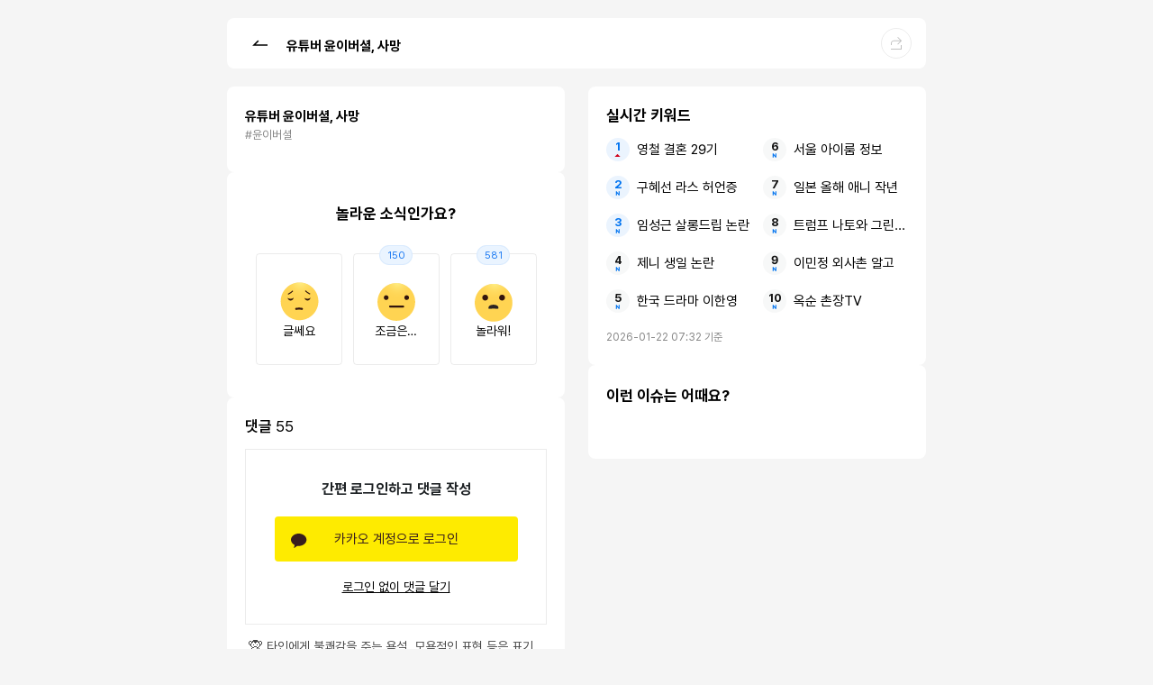

--- FILE ---
content_type: text/html;charset=UTF-8
request_url: https://m.newspic.kr/issueKeyword?no=2448&nid=2022062400010074294&pn=480
body_size: 8504
content:
<!DOCTYPE html>
<html lang="kr">
<head>
	<meta charset="utf-8">
	<meta name="description" content="실시간 핫토픽 뉴스를 전합니다.">
	<meta name="viewport"
		  content="user-scalable=no, initial-scale=1.0, maximum-scale=1.0, minimum-scale=1.0, width=device-width">
	<meta name="format-detection" content="telephone=no">
	
	<link rel="shortcut icon" href="/inc/images/favicon.png"/>
	<link rel="icon" href="/inc/images/favicon-32x32.jpg" sizes="32x32">
	<link rel="icon" href="/inc/images/favicon-64x64.jpg" sizes="64x64">
	<link rel="icon" href="/inc/images/favicon-128x128.jpg" sizes="128x128">
	<link rel="icon" href="/inc/images/favicon-256x256.jpg" sizes="256x256">

	
	
    <link rel="stylesheet" as="style" crossorigin="" href="https://cdnjs.cloudflare.com/ajax/libs/pretendard/1.3.6/static/pretendard-dynamic-subset.min.css">
    
    <link rel="stylesheet" type="text/css" href="https://resource-cdn.newspic.kr/newspic-www/2025/03/21/144608976/inc/css/newspic_style.css">
    <link rel="stylesheet" type="text/css" href="/inc/css/swiper-bundle9.min.css">

	
	<script type="text/javascript" src="https://resource-cdn.newspic.kr/inc/lib/jquery-1.11.2.min.js"></script>
	<script type="text/javascript" src="https://resource-cdn.newspic.kr/inc/lib/handlebars.min-v4.7.6.js"></script>
	<script type="text/javascript" src="https://resource-cdn.newspic.kr/inc/lib/swiper.jquery.min.js"></script>
	<script type="text/javascript" src="https://cdnjs.cloudflare.com/ajax/libs/bodymovin/5.8.1/lottie.min.js"></script>
	<link rel="stylesheet" as="style" crossorigin="" href="https://cdnjs.cloudflare.com/ajax/libs/pretendard/1.3.6/static/pretendard-dynamic-subset.min.css">
	<title>유튜버 윤이버셜, 사망</title>
	
	<!--suppress CommaExpressionJS -->
	<script>
		(function (i, s, o, g, r, a, m) {
			i['GoogleAnalyticsObject'] = r;
			i[r] = i[r] || function () {
				(i[r].q = i[r].q || []).push(arguments)
			}, i[r].l = 1 * new Date();
			a = s.createElement(o),
				m = s.getElementsByTagName(o)[0];
			a.async = 1;
			a.src = g;
			m.parentNode.insertBefore(a, m)
		})(window, document, 'script', 'https://www.google-analytics.com/analytics.js', 'ga');

		ga('create', 'UA-98888272-1', 'auto');
		ga('send', 'pageview');

	</script>
	<!-- Global site tag (gtag.js) - Google Analytics -->
	<script async src="https://www.googletagmanager.com/gtag/js?id=G-KXG1FLJ0LF"></script>
	<script>
		window.dataLayer = window.dataLayer || [];
		function gtag(){dataLayer.push(arguments);}
		gtag('js', new Date());

		gtag('config', 'G-KXG1FLJ0LF');
	</script>
	
</head>
<body>

<div class="newspic_keyword_wrap">
	<div class="header_top header_fixed">
		<div class="d_flex a_center j_between">
			<div>
				<a href="javascript:history.back()" role="button"><span class="ico_area ico_back">뒤로가기</span></a>
				<h1>유튜버 윤이버셜, 사망</h1>
			</div>
			<div class="article_btns_view">
				<button class="btn_element btn_share" type="button">
					<!-- 공유하기 레이어 (class="floating_ly") 호출 -->
					<span class="ico_area ico_share">공유하기</span>
				</button>
			</div>
		</div>
	</div>
	<div class="brick_column">
		<div class="brick_column-pc">
			<!-- 파워링크 -->
<!--			<div class="brick_item">-->
<!--				<div style="display:none;"-->
<!--					 th:attr="data-keyword=${issueKeyword.powerlinkKeyword},data-size=${powerlinkSize}"-->
<!--					 data-area="powerlink"-->
<!--					 data-position-value="100"-->
<!--					 data-class-name="section"-->
<!--				></div>-->
<!--			</div>-->
			<!-- 기사 리스트-->

			<div class="brick_item now_rank_wrap">
				
    <!-- 220808 실시간 키워드 -->
    <section class="keyword_now_rank unroll" data-role="live-keyword-widget" data-page="ISSUE-KEYWORD" data-position="0">
        <div class="keyword_now_area">
            <div class="d_flex">
                <h2 class="fw_700">실시간 키워드</h2>
                
                <button type="button" class="btn_kw_more" style="display: none;"></button>
            </div>
            <div>
                <ol class="keyword_now_list">
                    <li>
                        <a href="#" target="_blank" class="text_overflow1">-</a>
                        <span class="rank_icon">
                            <i class="rnkNew"></i>
                        </span>
                    </li>
                    <li>
                        <a href="#" target="_blank" class="text_overflow1">-</a>
                        <span class="rank_icon">
                            <i class="rnkNew"></i>
                        </span>
                    </li>
                    <li>
                        <a href="#" target="_blank" class="text_overflow1">-</a>
                        <span class="rank_icon">
                            <i class="rnkNew"></i>
                        </span>
                    </li>
                    <li>
                        <a href="#" target="_blank" class="text_overflow1">-</a>
                        <span class="rank_icon">
                            <i class="rnkNew"></i>
                        </span>
                    </li>
                    <li>
                        <a href="#" target="_blank" class="text_overflow1">-</a>
                        <span class="rank_icon">
                            <i class="rnkNew"></i>
                        </span>
                    </li>
                    <li>
                        <a href="#" target="_blank" class="text_overflow1">-</a>
                        <span class="rank_icon">
                            <i class="rnkNew"></i>
                        </span>
                    </li>
                    <li>
                        <a href="#" target="_blank" class="text_overflow1">-</a>
                        <span class="rank_icon">
                            <i class="rnkNew"></i>
                        </span>
                    </li>
                    <li>
                        <a href="#" target="_blank" class="text_overflow1">-</a>
                        <span class="rank_icon">
                            <i class="rnkNew"></i>
                        </span>
                    </li>
                    <li>
                        <a href="#" target="_blank" class="text_overflow1">-</a>
                        <span class="rank_icon">
                            <i class="rnkNew"></i>
                        </span>
                    </li>
                    <li>
                        <a href="#" target="_blank" class="text_overflow1">-</a>
                        <span class="rank_icon">
                            <i class="rnkNew"></i>
                        </span>
                    </li>
                </ol>
            </div>
            <div class="info d_flex">
                <p class="standardTime">0000.00.00 00:00 기준</p>
                
            </div>
        </div>
    </section>
    <!-- 220812 네이버 오픈메인 영역 -->
    
    <!-- //220812 네이버 오픈메인 영역 -->

			</div>

			<!-- 이슈 키워드 -->
			<div class="brick_item">
				<h2 class="box_tit">이런 이슈는 어때요?</h2>
				<div class="keyword_wrap">
					<div class="keyword_list">
						<ul>
							
						</ul>
					</div>
				</div>
			</div>
		</div>
		<div class="brick_column-pc">

			<div class="brick_item">
				<section class="thumbList">
					<hgroup>
						<h1>유튜버 윤이버셜, 사망</h1>
						<ul class="ul-word d_flex">
							<li>#윤이버셜</li>
						</ul>
					</hgroup>
					
					
				</section>
			</div>
			<!-- 이슈성 평가 -->
			<div class="brick_item">
				<div class="txt_center">
					<h2 class="box_tit issue_title" data-opinion-type="a">놀라운 소식인가요?</h2>
					
					<div class="issue_box">
						<div class="issue_item">
							<input type="checkbox" id="emotion1" name="opinion" value="well"/>
							<label for="emotion1">
								<i class="emotion"></i>
								<span class="emotion_txt">글쎄요</span>
								<span class="count" style="display: none;"></span>
							</label>
						</div>
						<div class="issue_item">
							<input type="checkbox" id="emotion2" name="opinion" value="little"/>
							<label for="emotion2">
								<i class="emotion"></i>
								<span class="emotion_txt">조금은…</span>
								<span class="count" style="display: none;"></span>
							</label>
						</div>
						<div class="issue_item">
							<input type="checkbox" id="emotion3" name="opinion" value="amazing"/>
							<label for="emotion3">
								<i class="emotion"></i>
								<span class="emotion_txt">놀라워!</span>
								<span class="count" style="display: none;"></span>
							</label>
						</div>
						
						
					</div>
				</div>
			</div>
			<!-- 댓글 -->
			<div class="brick_item">
				<div class="cmt_box_w">
					
	<h1 class="box_tit text_overflow1">댓글 <span class="en" style="font-weight: normal"></span></h1>
	<button class="my_comments" type="button"><span>내가 쓴 댓글</span></button>
	
	<div class="cmt_edit_wrap">
		<div class="login_social_ly">
			<div class="ly_container">
				<div class="ly-title">
					<span class="color-p30">간편 로그인하고 댓글 작성</span>
				</div>
				<button type="button" class="btn_kakao">카카오 계정으로 로그인</button>
				<button type="button" class="btn_link">로그인 없이 댓글 달기</button>
			</div>
		</div>
		<div class="profile_area clear">
			<div class="cmt_view">
				<div class="thumb">
					<span class="female"></span>
				</div>
				<div class="cmt_info">
					<p class="nickname text_overflow1"></p>
				</div>
			</div>
			<div class="forms">
				<div class="input_single">
					<input type="text" name="nname" placeholder="닉네임" autocomplete="off" readonly>
				</div>
				<div class="input_single">
					<input type="password" name="passwd" placeholder="비밀번호" autocomplete="off" readonly>
				</div>
			</div>
			<div class="gender_selection">
				<input type="checkbox"  name="gender" value="F" checked>
				<label data-for="F"><span class="female">여성</span></label>
				<input type="checkbox" name="gender" value="M">
				<label data-for="M"><span class="male">남성</span></label>
			</div>
		</div>
		<div class="conf_area">
			<span title="댓글 입력 영역" class="input_mult" onselectstart="event.cancelBubble=true;" contenteditable="true" style="-webkit-user-select: text;" placeholder="한마디 남겨볼까요?"></span>
		</div>
		<div class="regist_area clear">
			<div class="txt_byte">
				<span class="en">0 / 300</span>
			</div>
			<button class="btn_conf register" type="submit">
				<span class="btn_txt">등록</span>
			</button>
		</div>
	</div>
	<div class="cmt_warning_txt"><i>🙊</i><span> 타인에게 불쾌감을 주는 욕설, 모욕적인 표현 등은 표기 불가로 텍스트로 지정되어 노출이 제한됩니다.</span></div>
	<div class="cmt_wrap">
		<ul class="sorting_view">
			<li class="selected">
				<button class="sorting_element" type="button">
					<span>공감순</span>
				</button>
			</li>
			<li>
				<button class="sorting_element" type="button">
					<span>최신순</span>
				</button>
			</li>
			<li>
				<button class="sorting_element" type="button">
					<span>과거순</span>
				</button>
			</li>
		</ul>
		<button class="btn_refresh" type="button">
			<span class="ico_area ico_refresh">새로고침</span>
		</button>
		<ul class="cmt_view">
		</ul>
		<button class="more unfold" type="button">
			<span>더보기</span>
		</button>
	</div>

				</div>
				<!-- 댓글 모바일 -->
				<div class="box cmt_box_m">
					
	<h1 class="box_tit text_overflow1">댓글 <span class="en" style="font-weight: normal"></span></h1>
	<button class="my_comments" type="button"><span>내가 쓴 댓글</span></button>
	
	<div class="cmt_edit_wrap">
		<div class="login_social_ly">
			<div class="ly_container">
				<div class="ly-title">
					<span class="color-p30">간편 로그인하고 댓글 작성</span>
				</div>
				<button type="button" class="btn_kakao">카카오 계정으로 로그인</button>
				<button type="button" class="btn_link">로그인 없이 댓글 달기</button>
			</div>
		</div>
		<div class="profile_area clear">
			<div class="cmt_view">
				<div class="thumb">
					<span class="female"></span>
				</div>
				<div class="cmt_info">
					<p class="nickname text_overflow1"></p>
				</div>
			</div>
			<div class="forms">
				<div class="input_single">
					<input type="text" name="nname" placeholder="닉네임" autocomplete="off" readonly>
				</div>
				<div class="input_single">
					<input type="password" name="passwd" placeholder="비밀번호" autocomplete="off" readonly>
				</div>
			</div>
			<div class="gender_selection">
				<input type="checkbox"  name="gender" value="F" checked>
				<label data-for="F"><span class="female">여성</span></label>
				<input type="checkbox" name="gender" value="M">
				<label data-for="M"><span class="male">남성</span></label>
			</div>
		</div>
		<div class="conf_area">
			<span title="댓글 입력 영역" class="input_mult" onselectstart="event.cancelBubble=true;" contenteditable="true" style="-webkit-user-select: text;" placeholder="한마디 남겨볼까요?"></span>
		</div>
		<div class="regist_area clear">
			<div class="txt_byte">
				<span class="en">0 / 300</span>
			</div>
			<button class="btn_conf register" type="submit">
				<span class="btn_txt">등록</span>
			</button>
		</div>
	</div>
	<div class="cmt_warning_txt"><i>🙊</i><span> 타인에게 불쾌감을 주는 욕설, 모욕적인 표현 등은 표기 불가로 텍스트로 지정되어 노출이 제한됩니다.</span></div>
	<div class="cmt_wrap">
		<ul class="sorting_view">
			<li class="selected">
				<button class="sorting_element" type="button">
					<span>공감순</span>
				</button>
			</li>
			<li>
				<button class="sorting_element" type="button">
					<span>최신순</span>
				</button>
			</li>
			<li>
				<button class="sorting_element" type="button">
					<span>과거순</span>
				</button>
			</li>
		</ul>
		<button class="btn_refresh" type="button">
			<span class="ico_area ico_refresh">새로고침</span>
		</button>
		<ul class="cmt_view">
		</ul>
		<button class="more unfold" type="button">
			<span>더보기</span>
		</button>
	</div>

				</div>
			</div>
		</div>

		<div class="brick_column-m">
			<div class="brick_item now_rank_wrap">
				
    <!-- 220808 실시간 키워드 -->
    <section class="keyword_now_rank unroll" data-role="live-keyword-widget" data-page="ISSUE-KEYWORD" data-position="0">
        <div class="keyword_now_area">
            <div class="d_flex">
                <h2 class="fw_700">실시간 키워드</h2>
                
                <button type="button" class="btn_kw_more" style="display: none;"></button>
            </div>
            <div>
                <ol class="keyword_now_list">
                    <li>
                        <a href="#" target="_blank" class="text_overflow1">-</a>
                        <span class="rank_icon">
                            <i class="rnkNew"></i>
                        </span>
                    </li>
                    <li>
                        <a href="#" target="_blank" class="text_overflow1">-</a>
                        <span class="rank_icon">
                            <i class="rnkNew"></i>
                        </span>
                    </li>
                    <li>
                        <a href="#" target="_blank" class="text_overflow1">-</a>
                        <span class="rank_icon">
                            <i class="rnkNew"></i>
                        </span>
                    </li>
                    <li>
                        <a href="#" target="_blank" class="text_overflow1">-</a>
                        <span class="rank_icon">
                            <i class="rnkNew"></i>
                        </span>
                    </li>
                    <li>
                        <a href="#" target="_blank" class="text_overflow1">-</a>
                        <span class="rank_icon">
                            <i class="rnkNew"></i>
                        </span>
                    </li>
                    <li>
                        <a href="#" target="_blank" class="text_overflow1">-</a>
                        <span class="rank_icon">
                            <i class="rnkNew"></i>
                        </span>
                    </li>
                    <li>
                        <a href="#" target="_blank" class="text_overflow1">-</a>
                        <span class="rank_icon">
                            <i class="rnkNew"></i>
                        </span>
                    </li>
                    <li>
                        <a href="#" target="_blank" class="text_overflow1">-</a>
                        <span class="rank_icon">
                            <i class="rnkNew"></i>
                        </span>
                    </li>
                    <li>
                        <a href="#" target="_blank" class="text_overflow1">-</a>
                        <span class="rank_icon">
                            <i class="rnkNew"></i>
                        </span>
                    </li>
                    <li>
                        <a href="#" target="_blank" class="text_overflow1">-</a>
                        <span class="rank_icon">
                            <i class="rnkNew"></i>
                        </span>
                    </li>
                </ol>
            </div>
            <div class="info d_flex">
                <p class="standardTime">0000.00.00 00:00 기준</p>
                
            </div>
        </div>
    </section>
    <!-- 220812 네이버 오픈메인 영역 -->
    
    <!-- //220812 네이버 오픈메인 영역 -->

			</div>
			<!-- 이슈 키워드 -->
			<div class="brick_item">
				<h2 class="box_tit">이런 이슈는 어때요?</h2>
				<div class="keyword_wrap">
					<div class="keyword_list">
						<ul>
							
						</ul>
					</div>
				</div>
			</div>
		</div>
	</div>
	<!-- 고정 영역 : 댓글 모바일 -->
	<div class="fixed bottom_bar" id="bottom-bar">
		<!-- 댓글 -->
		<div class="cmt_box_wrap">
			<a href="#" class="link_cmt_box">
				<span class="txt_hint">한마디 남겨볼까요?</span>
			</a>
			<div class="cmt_box_btn_view">
				<button class="btn_bounds btn_cmt" type="button">
					<span class="ico_bounds ico_cmt">댓글</span>
					<span class="en"></span>
				</button>
				
				
				<div class="cmt_item">
					<input type="checkbox" id="cmtEmotion3" name="opinionBottom" value="amazing"/>
					<label for="cmtEmotion3">
						<i class="emotion-awsome"></i>
						<span class="en">0</span>
					</label>
				</div>
			</div>
		</div>
		<!-- 툴팁 -->
		<div class="floting-tooltip left" style="display: none;" id="issue-keyword-comment-tooltip">
			<p class="tooltip-box">
				<a href="#" class="modal-anchor">이 이슈에 대한 의견을 댓글로 남겨보세요.</a>
				<button class="btn_close" type="button">
					<span class="ico_area ico_close">닫기</span>
				</button>
			</p>
		</div>
	</div>

	<div class="footer">
		<p class="policy">
			<a href="#" target="">이용약관</a>
			<a href="#" target="">개인정보취급방침</a>
			<a href="/partner.html">제휴문의</a>
		</p>
		<p class="copyright en">서울시 송파구 위례성대로 10, 에스타워 18층 노티플러스 | 대표자 : 이영재</p>
		<p class="copyright en">사업자등록번호 : 596 - 87 – 00782 | 광고대행업 | partner@notiplus.co.kr</p>
		<p class="copyright en">청소년 보호 책임자 : 이영재 | 기사배열 책임자 : 전윤수</p>
		<p class="copyright en">Copyright NewsPic. All rights reserved.</p>
	</div>
</div>

<!-- 공유하기 레이어 -->
<div class="floating_ly bottom_ly">
	<div class="ly_dim"></div>
	<div class="ly_wrap ly_partners">
		<button class="ly_close" type="button">닫기</button>
		<div class="ly_container">
			<h1 class="ly_partners_tlt">이 콘텐츠를 공유하세요.</h1>
			<div class="share_view">
				<button class="ico_area" type="button" data-share="kakao-talk">
					<span class="sns_ico link_talk">카카오톡으로 공유하기</span>
				</button>
				<button class="ico_area" type="button" data-share="facebook">
					<span class="sns_ico link_facebook">페이스북으로 공유하기</span>
				</button>
				<button class="ico_area" type="button" data-share="kakao-story">
					<span class="sns_ico link_story">카카오스토리로 공유하기</span>
				</button>
				<button class="ico_area" type="button" data-share="line">
					<span class="sns_ico link_line">라인으로 공유하기</span>
				</button>
			</div>
			<div class="share_view_link">
				<button type="button" class="link" data-share="url">
					<p class="text_overflow1">
						http://m.newspic.kr/view.html?nid=2021080210354501704&pn=293&cp=h7asv27Y&utm_medium=affiliate&utm_campaign=2021080210354501704&utm_source=np210611h7asv27Y
					</p>
				</button>
				<button type="button" class="btn" data-share="url">URL 복사</button>
			</div>
            
        </div>
    </div>
</div>


<div>
	<input type="hidden" id="npLog" data-query="no=2448&amp;nid=2022062400010074294&amp;pn=480" data-param="{&quot;no&quot;:&quot;2448&quot;,&quot;nid&quot;:&quot;2022062400010074294&quot;,&quot;pn&quot;:&quot;480&quot;}"/>
	<input type="hidden" id="issueKeywordNo" value="2448"/>
	
	<input type="hidden" id="napp" data-user-id="" data-is-app="false"/>
</div>

<script type="text/x-handlebars-template" id="point-template">
	<div class="flag flag-point">
		<label class="point {{pointColor}}"><strong>{{point}}</strong>P</label>
	</div>
</script>


	<script type="text/x-handlebars-template" id="power-link-skeleton-template">
		<div class="plink_box" style="{{customStyle}}">
			<div class="txt d_flex j_between a_center">
				<h4 class="tit">파워링크 <span class="">AD</span></h4>
				<a href="javascript:void(0)" title="광고등록 링크 바로가기" class="ico ico_info" target="_blank">
					<span class="txt_indent">광고등록</span>
				</a>
			</div>
			<div>
				<ul class="plink_list">
					{{#each count}}
					<li>
						<div class="skeleton-item">
							<div class="skeleton-info">
								<div class="skeleton-tlt"></div>
								<div class="skeleton-link"></div>
								<div class="skeleton-sub"></div>
							</div>
							<div class="skeleton-img"></div>
						</div>
					</li>
					{{/each}}
				</ul>
			</div>
		</div>
	</script>
	<script type="text/x-handlebars-template" id="power-link-template">
		<div class="{{className}} plink_box" style="{{customStyle}}" data-block-index="{{blockIndex}}" data-keyword="{{keywordParameter}}">
			<div class="txt d_flex j_between a_center"><h4 class="tit">파워링크 <span class="">AD</span></h4>
				<a href="https://m.searchad.naver.com/" title="광고등록 링크 바로가기" class="ico ico_info" target="_blank">
					<span class="txt_indent">광고등록</span>
				</a>
			</div>
			<div>
				<ul class="power_link_total">
					{{#each ads}}
					<li class="{{#if imageExtension}}{{#unless imageSubLinksExtension}}{{#unless placeExtension}}is_partial{{/unless}}{{/unless}}{{/if}}">
						<div class="total_wrap">
							<div class="tit_wrap">
								<div class="txt_area">
									<a href="{{clickUrl}}" title="메인링크 바로가기">
										<div class="url_area">
											<div class="url_inner">
												<span class="url">{{displayUrl}}</span>
												<div class="badge_wrap">
													<span class="txt_indent ico {{newspicPayIcon}}">네이버페이 아이콘</span>
												</div>
											</div>
										</div>
										<div class="tit_area">
											<span class="tt">{{headline}}</span>
											{{#if headlineExtension}}
											<span class="tt">{{headlineExtension.headline}}</span>
											{{/if}}
										</div>
									</a>
								</div>
							</div>
							<div class="info_box">
								<div class="desc_area">
									<a href="{{clickUrl}}" title="메인링크 바로가기" class="desc">
										{{description}}
									</a>
								</div>
								{{#if imageExtension}}
									{{#unless imageSubLinksExtension}}
										{{#unless placeExtension}}
								<div class="img_area">
									<a href="{{imageExtension.clickUrl}}" title="{{headline}}" class="img_link">
										<img src="{{imageExtension.imageUrl}}" alt="{{headline}}">
									</a>
								</div>
										{{/unless}}
									{{/unless}}
								{{/if}}
								{{#if descriptionExtension}}
									{{#unless imageSubLinksExtension}}
										{{#unless placeExtension}}
								<a href="{{descriptionExtension.clickUrl}}" class="link_ext_desc">
									{{#if descriptionExtension.heading}}
									<span class="ext_sale">
										<span class="text">{{descriptionExtension.heading}}</span>
									</span>
									{{/if}}
									<span class="title_ext">{{descriptionExtension.description}}</span>
									<span class="icon_ext_more txt_indent">더보기</span>
								</a>
										{{/unless}}
									{{/unless}}
								{{/if}}
								{{#if subLinkExtension}}
									{{#unless imageSubLinksExtension}}
										{{#unless placeExtension}}
								<div class="sublink_box">
									<ul class="sublink_list">
										{{#each subLinkExtension}}
										<li class="sublink_item"><a href="{{clickUrl}}" title="{{name}}" class="sublink_item_link">{{name}}</a></li>
										{{/each}}
									</ul>
								</div>
										{{/unless}}
									{{/unless}}
								{{/if}}
								{{#if imageSubLinksExtension}}
								<div class="img_wrap">
									{{#each imageSubLinksExtension}}
									<div class="menu_area">
										<a href="{{clickUrl}}" class="menu">
											<div class="menu_img">
												<img src="{{imageUrl}}" alt="{{name}}">
											</div>
											<div class="menu_text">{{name}}</div>
										</a>
									</div>
									{{/each}}
								</div>
								{{/if}}
							</div>
							{{#if placeExtension}}
								{{#unless imageSubLinksExtension}}
							<div class="swiper ext_shopping_items">
								<div class="swiper-wrapper ext_shopping_scroll">
									{{#each placeExtension.placeImageUrls}}
									<a href="{{../clickUrl}}" class="swiper-slide ext_shopping_item">
										<div class="thumb_ext">
											<img src="{{this}}" alt="광고 이미지">
										</div>
									</a>
									{{/each}}
								</div>
							</div>
							<a href="{{clickUrl}}" title="플레이스 바로가기" class="place_info">
								{{#if placeExtension.representativeKeywords}}
								<div class="keyword_area">
									{{#each placeExtension.representativeKeywords}}
									<span>{{this}}</span>
									{{/each}}
								</div>
								{{/if}}
								{{#if placeExtension.reviewCount}}
								<div class="etc_area">
									<span class="item">방문자리뷰 {{placeExtension.reviewCount}}</span>
									{{#if placeExtension.menuPrice}}
									<span class="item">{{placeExtension.menuPrice}}</span>
									{{/if}}
								</div>
								{{/if}}
							</a>
								{{/unless}}
							{{/if}}
						</div>
					</li>
					{{/each}}
				</ul>
			</div>
		</div>
	</script>


	<script type="text/template" id="comment-reply-wrap-template">
		<div class="cmt_wrap">
			<ul class="sorting_view">
				<li>
					<button class="sorting_element" type="button">
						<span>과거순</span>
					</button>
				</li>
				<li>
					<button class="sorting_element" type="button">
						<span>최신순</span>
					</button>
				</li>
			</ul>
			<ul class="cmt_view reply_view"></ul>
			<button class="more unfold" type="button" styl>
				<span>더보기</span>
			</button>
		</div>
	</script>
	<script type="text/template" id="comment-template">
		<li style="{{liStyle}}" data-app-user-id="{{appUserId}}" data-pcid="{{pcid}}" data-role="comment-item" data-no="{{no}}" data-is-kakao="{{isKakao}}">
			<div class="{{adminDelClass}}">
				<div class="thumb">
					{{{genderImage}}}
				</div>
				<div class="cmt_info {{snsClass}}">
					<p class="nickname text_overflow1" comment-{{no}}-name>{{name}}</p>
					<p class="comment">
					<span class="{{textClass}}" comment-{{no}}-text>
						{{{text}}}
					</span>
					</p>
					
					<p class="source">
						<span class="en">{{insertDate}}</span>
						<a href="#" class="btn_report" data-no="{{no}}" data-ref-no="{{refNo}}" style="{{reportButtonStyle}}" data-role="report">
							<span>신고</span>
						</a>
						<a href="#" class="btn_report" data-no="{{no}}" data-ref-no="{{refNo}}" style="{{reportButtonStyle}}" data-role="{{blockButtonAttribute}}" data-app-user-id="{{appUserId}}" data-pcid="{{pcid}}" data-is-kakao="{{isKakao}}">
							<span>{{blockButtonText}}</span>
						</a>
					</p>
					<a href="#" class="btn_reply en" data-no="{{no}}" style="{{replyButtonStyle}}">
						<span>답글 작성</span>
					</a>
					
					<button class="btn_empathy {{selected}}" type="button" data-no="{{no}}" data-app-user-id="{{appUserId}}" style="{{empathyButtonStyle}}">
						
						<span class="ico_area ico_empathy">공감해요</span>
						<span class="en">{{likeCnt}}</span>
					</button>
					<button class="btn_del" type="button" data-no="{{no}}" data-app-user-id="{{appUserId}}" data-is-kakao="{{isKakao}}" style="{{delButtonStyle}}">
						<span class="ico_area ico_del">삭제하기</span>
					</button>
				</div>
			</div>
			
			<div class="reply_wrap" style="display: none;" data-no="{{no}}" data-load="true"></div>
			
		</li>
	</script>
	<script type="text/template" id="comment-reply-edit-template">
		<div class="cmt_edit_wrap reply_edit_wrap">
			<div class="login_social_ly">
				<div class="ly_container">
					<div class="ly-title">
						<span class="color-p30">간편 로그인하고 댓글 작성</span>
					</div>
					<button type="button" class="btn_kakao">카카오 계정으로 로그인</button>
					<button type="button" class="btn_link">로그인 없이 댓글 달기</button>
				</div>
			</div>
			<form name="comment-reply-edit-form">

				<input type="hidden" name="refNo"/>
				<input type="hidden" name="mode" value="w"/>

				<div class="profile_area clear">
					<div class="cmt_view">
						<div class="thumb">
							<span class="female"></span>
						</div>
						<div class="cmt_info">
							<p class="nickname text_overflow1"></p>
						</div>
					</div>
					<div class="forms">
						<div class="input_single">
							<input type="text" name="name" placeholder="닉네임">
						</div>
						<div class="input_single">
							<input type="password" name="pass" placeholder="비밀번호">
						</div>
					</div>
					<div class="gender_selection">
						<input type="checkbox" name="gender" value="F">
						<label data-for="F"><span class="female">여성</span></label>
						<input type="checkbox" name="gender" value="M">
						<label data-for="M"><span class="male">남성</span></label>
					</div>
				</div>
				<div class="conf_area">
					<span title="답글 입력 영역" class="input_mult" onselectstart="event.cancelBubble=true;" contenteditable="true" placeholder="답글을 입력해주세요." style="-webkit-user-select: text;"></span>
				</div>
				<div class="regist_area clear">
					<div class="txt_byte">
						<span class="en">0 / 300</span>
					</div>
					<button class="btn_conf register" type="submit">
						<span class="btn_txt">등록</span>
					</button>
				</div>
			</form>
		</div>
	</script>
	<script type="text/template" id="comment-reply-list">
		<div class="cmt_wrap">
			<ul class="sorting_view">
				<li class="selected"> 
					<button class="sorting_element" type="button">
						<span>과거순</span>
					</button>
				</li>
				<li>
					<button class="sorting_element" type="button">
						<span>최신순</span>
					</button>
				</li>
			</ul>
			<ul class="cmt_view reply_view">
				<li>
					<div class="thumb">
						<img src="https://resource-cdn.newspic.kr/inc/images/image_profile_male_256.png" class="image" alt="남성">
					</div>
					<div class="cmt_info">
						<p class="nickname text_overflow1">아이디</p>
						<p class="comment">답글이 등록되는 영역입니다</p>
						<p class="source">
							<span class="en">2019.02.12 12:00:00</span>
							<a href="#" class="btn_report">
								<span>신고</span>
							</a>
						</p>
						<button class="btn_empathy" type="button">
							<span class="ico_area ico_empathy">공감해요</span>
							<span class="en">999</span>
						</button>
						<button class="btn_del" type="button">
							<span class="ico_area ico_del">삭제하기</span>
						</button>
					</div>
				</li>
				<li>
					<div class="thumb">
						<img class="image" alt="남성" src="https://resource-cdn.newspic.kr/inc/images/image_profile_male_256.png">
					</div>
					<div class="cmt_info">
						<p class="nickname text_overflow1">아이디</p>
						<p class="comment">
							
							<span class="character_888">작성자가 삭제한 답글입니다</span>
						</p>
						<p class="source">
							<span class="en">2019.02.12 12:00:00</span>
						</p>
					</div>
				</li>
			</ul>
			<button class="more unfold" type="button">
				<span>더보기</span>
			</button>
		</div>
	</script>
	<script type="text/template" id="comment-reply-edit-mobile-template">
		<div class="fixed cmt_write_box" id="mobile-reply-write-box" style="bottom:nullpx">
			<form id="comment-reply-edit-mobile-form">
				<input type="hidden" name="gender"/>
				<input type="hidden" name="refNo"/>
				<input type="hidden" name="mode" value="w"/>
				<div class="ly_dim"></div>
				<fieldset>
					<legend class="blind">답글 입력 폼</legend>
					<div class="cmt_edit_wrap">
						<div class="profile_area clear">
							<div class="cmt_view">
								<div class="thumb">
									<span class="female"></span>
								</div>
								<div class="cmt_info">
									<p class="nickname text_overflow1"></p>
								</div>
							</div>
							<div class="forms">
								<div class="input_single">
									<input type="text" name="name" placeholder="닉네임">
								</div>
								<div class="input_single">
									<input type="password" name="pass" placeholder="비밀번호">
								</div>
							</div>
							<div class="gender_selection">
								<input type="checkbox" id="female_reply_m" name="selection">
								<label for="female_reply_m"><span class="female">여성</span></label>
								<input type="checkbox" id="male_reply_m" name="selection">
								<label for="male_reply_m"><span class="male">남성</span></label>
							</div>
						</div>
						<div class="conf_area">
							<span title="댓글 입력 영역" class="input_mult" onselectstart="event.cancelBubble=true;" contenteditable="true" placeholder="답글 입력해주세요." style="-webkit-user-select: text;"></span>
						</div>
						<div class="regist_area clear">
							<div class="txt_byte">
								<span class="en">0 / 300</span>
							</div>
							<button class="btn_conf register" type="submit">
								<span class="btn_txt">등록</span>
							</button>
						</div>
					</div>
				</fieldset>
			</form>
		</div>
	</script>
	<script type="text/template" id="comment-my-template">
		<div class="floating_ly comments_ly" id="comment-my-layer">
			<div class="ly_dim"></div>
			<div class="comments_wrap">
				<div class="cmt_wrap">
					<h3>내가 쓴 댓글</h3>
					<div class="cmt_none">
						아직 등록된 댓글이 없습니다.
					</div>
					<ul class="cmt_view">
					</ul>
				</div>
				<button class="btn_close" type="button">
					<span class="ico_area ico_close">닫기</span>
				</button>
			</div>
		</div>
	</script>
	<script type="text/template" id="comment-block-confirm">
		<div class="floating_ly front_ly black_ly" id="comment-block-confirm-layer" style="display: block;">
			<div class="ly_dim"></div>
			<div class="ly-wrap ly-base">
				<div class="ly-container">
					<div class="ly-body">
						<span class="character_w">해당 회원을 차단하시겠습니까?</span>
					</div>
				</div>
				<button type="button" class="ly-btn">
					<span class="color-w48"><strong>취소</strong></span>
				</button>
				<button type="button" class="ly-btn">
					<span class="character_w conf"><strong>확인</strong></span>
				</button>
			</div>
		</div>
	</script>

<div class="floating_ly report_ly" id="comment-report-layer">
	<div class="ly_dim"></div>
	<div class="report_wrap">
		<form id="comment-report-form">
			<input type="hidden" name="no">
			<input type="hidden" name="refNo">
			<input type="hidden" name="mode" value="report">
			<input type="hidden" name="appUserId" value="">
			<h3>신고하기</h3>
			<div class="cmt_info">
				<p class="cmt_item">
					<span class="tit">작성</span>
					<span class="data" id="comment-report-layer-name">아이디가 들어갑니다</span>
				</p>
				<p class="cmt_item">
					<span class="tit">내용</span>
					<span class="data text_overflow2" id="comment-report-layer-text">내용이 최대 두 줄로 노출됩니다</span>
				</p>
			</div>
			<h4>신고 사유를 선택하세요</h4>
			<ul class="reason_wrap">
				<li>
					<input type="radio" class="btn_radio" id="report_radio_a" name="report_reason" value="COMMERCIAL">
					<label for="report_radio_a"><span>영리 목적 또는 홍보성</span></label>
				</li>
				<li>
					<input type="radio" class="btn_radio" id="report_radio_b" name="report_reason" value="INDECENT">
					<label for="report_radio_b"><span>음란성 또는 선정성</span></label>
				</li>
				<li>
					<input type="radio" class="btn_radio" id="report_radio_c" name="report_reason" value="CALUMNY">
					<label for="report_radio_c"><span>욕설, 인신공격 또는 근거 없는 비방</span></label>
				</li>
				<li>
					<input type="radio" class="btn_radio" id="report_radio_d" name="report_reason" value="PAPERING">
					<label for="report_radio_d"><span>같은 내용 도배</span></label>
				</li>
				<li>
					<input type="radio" class="btn_radio" id="report_radio_f" name="report_reason" value="ETC">
					<label for="report_radio_f"><span>기타</span></label>
					<div class="input_single">
						<input type="text" class="en" name="report_text" id="" placeholder="신고 사유를 300자 이내로 입력해주세요">
					</div>
				</li>
			</ul>
			<div class="btns_set">
				<button class="btns btn_cancel" type="button">취소</button>
				<button class="btns btn_conf" type="button">확인</button>
			</div>
			<button class="btn_close" type="button">
				<span class="ico_area ico_close">닫기</span>
			</button>
		</form>
	</div>
</div>

<div class="toast_msg_wrap_fixed" id="snackbar">
	<div class="toast_msg_view">
		<span class="toast_txt">알림 문구가 한줄로 들어가는 영역입니다</span>
	</div>
</div>

<div id="comment-my-position"></div>

<div class="floating_ly bottom_ly" id="bottom-share-layer">
	<div class="ly_dim"></div>
	<div class="ly_wrap ly_partners">
		<button class="ly_close" type="button">닫기</button>
		<div class="ly_container">
			<h1 class="ly_partners_tlt">이 콘텐츠를 공유하세요.</h1>
			<div class="share_view">
				<button class="ico_area" type="button" data-share="kakao-talk">
					<span class="sns_ico link_talk">카카오톡으로 공유하기</span>
				</button>
				<button class="ico_area" type="button" data-share="facebook">
					<span class="sns_ico link_facebook">페이스북으로 공유하기</span>
				</button>
				<button class="ico_area" type="button" data-share="kakao-story">
					<span class="sns_ico link_story">카카오스토리로 공유하기</span>
				</button>
				<button class="ico_area" type="button" data-share="line">
					<span class="sns_ico link_line">라인으로 공유하기</span>
				</button>
			</div>
			<div class="share_view_link">
				<button type="button" class="link" data-share="url"><p class="text_overflow1">http://m.newspic.kr/view.html?nid=2021080210354501704&pn=293&cp=h7asv27Y&utm_medium=affiliate&utm_campaign=2021080210354501704&utm_source=np210611h7asv27Y</p></button>
				<button type="button" class="btn clipboard-btn" data-share="url">URL 복사</button>
			</div>
            
            
            
        </div>
    </div>
</div>

<div class="floating_ly cmt_write_box" id="bottom-write-box" style="display: none;">
	<div class="ly_dim"></div>
	<div class="single_line_box" style="display: none;" id="quiz-event-line2">
		<span class="character_w en"></span>
	</div>
	<fieldset>
		<legend class="blind">댓글 입력 폼</legend>
		<div class="cmt_edit_wrap">
			<div class="profile_area clear">
				<div class="cmt_view">
					<div class="thumb">
						<span class="female"></span>
					</div>
					<div class="cmt_info">
						<p class="nickname text_overflow1"></p>
					</div>
				</div>
				<div class="forms">
					<div class="input_single">
						<input type="text" name="nname" placeholder="닉네임">
					</div>
					<div class="input_single">
						<input type="password" name="passwd" placeholder="비밀번호">
					</div>
				</div>
				<div class="gender_selection">
					<input type="checkbox" id="female" name="selection">
					<label for="female"><span class="female">여성</span></label>
					<input type="checkbox" id="male" name="selection">
					<label for="male"><span class="male">남성</span></label>
				</div>
			</div>
			<div class="conf_area">
				<span title="댓글 입력 영역" class="input_mult" contenteditable="true" style="-webkit-user-select: text;" placeholder="한마디 남겨볼까요?"></span>
			</div>
			<div class="regist_area clear">
				<div class="txt_byte">
					<span class="en">0 / 300</span>
				</div>
				<button class="btn_conf register" type="submit">
					<span class="btn_txt">등록</span>
				</button>
			</div>
		</div>
	</fieldset>
</div>



<div class="login_social_ly floating_ly bottom_ly visible" id="kakao-login-popup" style="display: none; bottom:nullpx">
	<div class="ly_dim"></div>
	<div class="ly_wrap">
		<div class="ly_container">
			<div class="ly-title">
				<span class="color-p30">간편 로그인하고 댓글 작성</span>
			</div>
			<button type="button" class="btn_kakao">카카오 계정으로 로그인</button>
			<button type="button" class="btn_link">로그인 없이 댓글 달기</button>
		</div>
	</div>
</div>


	<script type="text/x-handlebars-template" data-template="live-keyword-widget-template">
		{{#each list}}
		<li>
			<a href="/search?searchText={{displayKeyword}}&type=live&n={{pullNumber}}" target="{{@root.target}}" class="text_overflow1"
			   data-value="{{nowKeywordRank}}"
			   data-search-keyword="{{displayKeyword}}"
			>{{displayKeyword}}</a>
			<span class="rank_icon">
                <i class="{{rankClass}}"></i>
            </span>
		</li>
		{{/each}}
	</script>




	<!DOCTYPE html>
<html lang="kr">
	<script type="text/javascript" src="https://resource-cdn.newspic.kr/inc/lib/newspic.view.744b247f445f87bf5332ec35b427cbd9d72bcbfc.min.js"></script>
</html>

</body>
</html>


--- FILE ---
content_type: application/javascript
request_url: https://resource-cdn.newspic.kr/inc/lib/newspic.view.744b247f445f87bf5332ec35b427cbd9d72bcbfc.min.js
body_size: 47887
content:
var NewspicGA=(()=>{function o(t,n,a){return new Promise(function(e){ga("send","event",{eventCategory:t||"-",eventAction:n||"-",eventLabel:a||"-",hitCallback:function(){e()},hitCallbackFail:function(){e()}})})}return{href:function(e,t,n,a){o(e,t,n).then(function(){location.href=a})},open:function(e,t,n,a){o(e,t,n).then(function(){window.open(a)})},event:o,send:function(e,t,n){o(e,t,n)},adjustImpression:function(e){$("body").append($('<img style="display: none;" src="https://view.adjust.com/impression/'+e+'" alt="">'))},adjustImpressionCampaign:function(e,t){$("body").append($('<img style="display: none;" src="https://view.adjust.com/impression/'+e+"?campaign="+t+'" alt="">'))},isInViewport:function(e){var e=e.offset().top+e.outerHeight(),t=$(window).scrollTop();return e<t+$(window).height()&&t<e}}})(),Adjust={click:function(e){if(!e.hasOwnProperty("code"))return!1;var t="https://app.adjust.com/"+e.code,n=[];n.push("redirect_ios=https%3A%2F%2Fapps.apple.com%2Fapp%2Fid1466083112%3Fmt%3D8r"),e.hasOwnProperty("campaign")&&e.campaign&&n.push("campaign="+encodeURIComponent(e.campaign)),e.hasOwnProperty("redirect")&&n.push("redirect="+encodeURIComponent(e.redirect)),e.hasOwnProperty("redirectAndroid")&&n.push("redirect_android="+encodeURIComponent(e.redirectAndroid)),0<n.length&&(t+="?"+n.join("&")),e.hasOwnProperty("ga")?NewspicGA.event(e.ga.eventCategory,e.ga.eventAction,e.ga.eventLabel).then(function(){location.href=t}):location.href=t},impression:function(e){if(!e.hasOwnProperty("code"))return!1;var t="https://view.adjust.com/impression/"+e.code,n=[],e=(e.hasOwnProperty("campaign")&&e.campaign&&n.push("campaign="+encodeURIComponent(e.campaign)),0<n.length&&(t+="?"+n.join("&")),document.createElement("img"));document.querySelector("body").appendChild(e),e.style="display:none;",e.src=t},impressionFullUrl:function(e){var t=document.createElement("img");document.querySelector("body").appendChild(t),t.style="display:none;",t.src=e},overrideParameter:function(e,t){var n,e=e.split("?"),a={};for(n in 1<e.length&&e[1].split("&").forEach(function(e){e=e.split("=");1===e.length&&(a[e[0]]=""),2===e.length&&(a[e[0]]=e[1])}),t)a[n]=t[n];var o,i=[];for(o in a)i.push(o+"="+a[o]);return 0<i.length?e[0]+"?"+i.join("&"):e[0]}},NewspicApp={relateWidget:function(t){try{return NewspicInterface.relatedArticleWidgetVisibility(t),!0}catch(e){try{return window.webkit.messageHandlers.relatedArticleWidgetVisibility.postMessage(t),!0}catch(e){return!1}}},isIos:function(){return/iPhone|iPad|iPod/i.test(navigator.userAgent)},Version:{compare:function(e,t){var t=t||0,e=(e||0).toString().split("."),t=t.toString().split("."),n=Number(e[0]||0),a=Number(t[0]||0);return a<n?1:n<a?-1:(n=Number(e[1]||0),(a=Number(t[1]||0))<n?1:n<a?-1:(n=Number(e[2]||0),(a=Number(t[2]||0))<n?1:n<a?-1:0))}}},NewspicAppPromotion=(()=>{var t={};return{init:function(){location.search.substring(1).split("&").forEach(function(e){e=e.split("=");t[e[0]]=e[1]}),NewspicGA.send("뉴스픽 앱 이벤트 기사 콘텐츠 유입","퍼블리셔 제공 콘텐츠 유입",""),$("#bo_v_atc a").on("click",function(e){e.preventDefault();e=NewspicUA.isIOS()?"https://apps.apple.com/app/id1466083112?mt=8":"market://details?id=kr.newspic";NewspicUA.isIOS()||NewspicUA.isAndroid()?NewspicGA.href("뉴스픽 앱 이벤트 기사 콘텐츠 내 앱 다운 버튼",NewspicUA.isIOS()?"iOS":"안드로이드","퍼블리셔 제공 콘텐츠",e+"&referrer="+encodeURIComponent(["utm_source=newspic_event","utm_medium=display","utm_campaign=appDown_article"].join("&"))):alert("모바일에서 확인해주세요")})}}})(),NewspicCommon={getViewConfig:function(e,t){try{if(window.hasOwnProperty("Config")){var n=window.Config[e];if(null!=n)return n}}catch(e){}if(void 0!==t)return t},getQueryStringObject:function(n){try{var e=location.search,a=(e.startsWith("?")&&(e=e.substring(1)),{});return e.split("&").forEach(function(e){var e=e.split("="),t=e[0];t&&!0===(0===n.length||n.includes(t))&&void 0!==e[1]&&(a[e[0]]=e[1])}),a}catch(e){return{}}},isDev:function(){return"local.newspic.kr"===location.hostname||"d3.partners.newspic.kr"===location.hostname}},Snackbar=(()=>{var t="#snackbar",n=!0,a="toast_msg_wrap";return{show:function(e){n&&(n=!1,$("#snackbar .toast_txt").html(e),$(t).addClass(a),setTimeout(function(){$(t).removeClass(a),n=!0},3e3))}}})(),NewspicWebLog=(()=>{function i(){var e=$("#npLog").data(),t={},n=(e&&(t=e.param||{}),{});return e&&(e.nid&&(n.nid=e.nid),e.cp&&(n.cp=e.cp),e.pn&&(n.pn=e.pn),e.category&&(n.category=e.category),e.pcid&&(n.tempPcid=e.pcid),e.firstCp&&(n.firstCp=e.firstCp),e.cpName)&&(n.cpName=e.cpName),t.rssOption&&(n.rssOption=t.rssOption),n}return{getCommonParameter:i,commonLog:function(a,o,e){return new Promise(function(e){var t=JSON.parse(JSON.stringify(i()));if(o)for(var n in o)o[n]&&(t[n]=o[n]);t.type=a,$.ajax({url:"/api/commonLog",data:t,type:"POST",complete:function(){e()}})}).then(function(){e&&e()})},commonLogSync:function(e,t){var n=JSON.parse(JSON.stringify(i()));if(t)for(var a in t)t[a]&&(n[a]=t[a]);n.type=e,$.ajax({url:"/api/commonLog",data:n,async:!1,type:"POST"})},getPartnersShareTooltipValue:function(){return 0<$("#partners-share-tooltip").length?"partners-share-tooltip-on":"partners-share-tooltip-off"}}})(),Avatye=(()=>{var t=70,e=10,n=!1,a=!1;!0===NewspicCommon.getViewConfig("eaw",!1)&&(window.addEventListener("load",function(){setTimeout(function(){a=!0},1e3*e),setTimeout(function e(){var t;a&&n?(t="appID="+(t=NewspicCommon.getQueryStringObject(["appID","clickID"])).appID+"&clickID="+t.clickID,NewspicWebLog.commonLog("AVATYE-CLICK",{value:t},function(){}),NewspicCommon.isDev()&&Snackbar.show("아바티 유효클릭")):setTimeout(e,200)},200)}),document.addEventListener("DOMContentLoaded",function(){}),document.addEventListener("scroll",function(){var e=document.documentElement.scrollHeight-window.innerHeight;0<e&&(e=Math.ceil(window.scrollY/e*100),t<=e)&&(n=!0)}))})(),Backlanding=(()=>{function e(){n=NewspicCommon.getViewConfig("svu"),-1===location.href.indexOf(o)&&(history.pushState(null,document.title,location.href),history.replaceState(null,document.title,location.href+o))}function t(){a=NewspicCommon.getViewConfig("svf"),-1===location.href.indexOf(o)?(history.pushState(null,document.title,location.href),history.replaceState(null,document.title,location.href+o)):i(!1)}var n,a,o="#_ad",i=function(e){e?(0===$("#secondview-iframe .iframe-container").children().length&&$("#secondview-iframe .iframe-container").append(a),$("#secondview-iframe").addClass("visible"),$("body").css("overflow","hidden"),NewspicWebLog.commonLog("ETC-BACKLANDING",{},null)):($("#secondview-iframe .iframe-container").empty(),$("#secondview-iframe").removeClass("visible"),$("body").css("overflow",""))};NewspicCommon.getViewConfig("sv")&&NewspicCommon.getViewConfig("svu")&&window.addEventListener&&(window.addEventListener("load",e),window.addEventListener("hashchange",function(){n&&setTimeout(function(){-1===document.URL.indexOf(o)&&location.replace(n)},25)})),NewspicCommon.getViewConfig("sv")&&NewspicCommon.getViewConfig("svf")&&window.addEventListener&&(window.addEventListener("load",t),window.addEventListener("hashchange",function(){a&&setTimeout(function(){i(-1===document.URL.indexOf(o)),history.pushState(null,document.title,location.href)},25)}))})(),PinchToZoom={init:function(){"true"==$("#pinch-to-zoom-enable").val()&&$("#bo_v_atc img").each(function(){try{if(0===$(this).attr("data-original").indexOf("https://www.webtoonguide.com/api/rss/check.gif"))return!0}catch(e){}var e=$(this).attr("data-original");void 0===e&&(e=$(this).attr("src")),$(this).wrap('<div class="link_photo_wrap"/>'),$('<a href="#" class="link_photo"><span>이미지 크게 보기</span></a>').attr("data-url",e).attr("data-nid",$("#npLog").data("nid")).on("click",function(e){e.preventDefault(),e=$(this).data(),NewspicGA.open("뉴스픽 본문 이미지 뷰 링크 클릭","클릭",e.nid,"image.html?url="+encodeURIComponent(e.url))}).insertAfter($(this))})}},NewspicStorage=(()=>{function a(e,t,n){if(!i())return!1;void 0===n&&(n=30);var a=JSON.parse(localStorage.getItem(e));return(a=null==a?[]:a).push(t),a.length>n&&a.shift(),localStorage.setItem(e,JSON.stringify(a)),!0}function o(e,t){var n,a;return!!i()&&(n=JSON.parse(localStorage.getItem(e)),a=[],(n=null==n?[]:n).forEach(function(e){e!==t&&a.push(e)}),localStorage.setItem(e,JSON.stringify(a)),!0)}function e(e){return i()?JSON.parse(localStorage.getItem(e)):null}function i(){if(!n){try{var e="__storage_test__";localStorage.setItem(e,e),localStorage.removeItem(e)}catch(e){t=!1}n=!0}return t}var t=!0,n=!1;return{get:e,set:function(e,t){return!!i()&&(localStorage.setItem(e,JSON.stringify(t)),!0)},remove:function(e){return!!i()&&(localStorage.removeItem(e),!0)},arrayAdd:a,arrayRemove:o,arrayAddOnce:function(e,t,n){return!!i()&&(o(e,t),a(e,t,n),!0)},arrayContains:function(e,t){var n=!1,e=JSON.parse(localStorage.getItem(e));return(e=null==e?[]:e).forEach(function(e){e===t&&(n=!0)}),n}}})(),NewspicIssueKeyword=(()=>{var e="[data-widget=issue-keyword]";return{init:function(){0!==$(e).length&&($(e).find("a").on("click",function(){var e=$(this).data();return $(this).attr("href"),NewspicApp.relateWidget(!1),e=$.extend({},$("#npLog").data("param"),e),$.ajax({url:"/api/issueKeywordLog",data:e,type:"POST",timeout:3e3,async:!1}),!0}),new Swiper(".keyword_list",{auto:!1,grabCursor:!0,loop:!1,slidesPerView:"auto"}))},show:function(){$("#newspic-keyword").show()},hide:function(){$("#newspic-keyword").hide()}}})(),NewspicUA=(()=>{function e(){return/iPhone|iPad|iPod/i.test(navigator.userAgent)}function t(){return-1<navigator.userAgent.toLowerCase().indexOf("android")}function n(){return 0<=navigator.userAgent.indexOf("**NEWSPIC_PARTNERS_IOS_CLIENT")?"iOS":0<=navigator.userAgent.indexOf("**NEWSPIC_PARTNERS_ANDROID_CLIENT")?"android":e()||t()?"MOBILE":"PC"}return{isIOS:e,isAndroid:t,isChrome:function(){return-1<navigator.userAgent.toLowerCase().indexOf("chrome")},isMobileLayout:function(){return window.innerWidth<768},getPartnersPlatformValue:n,getPartnersDetailPageValue:function(){return document.referrer&&0<=document.referrer.indexOf("newspic.kr/issueKeyword?")?"ISSUE_KEYWORD":"DETAIL"},getAppVersion:function(){var e=n();if("iOS"===e||"android"===e){var e=navigator.userAgent,t=e.indexOf("**NEWSPIC_PARTNERS"),e=e.substring(t).split("|");if(e[2])return e[2]}return""}}})(),Share=(()=>{function i(){return new Promise(function(e){$.ajax({url:"/api/share/partnersPointAvg",success:function(e){$("#partners-share-layer .img_share strong.counter").attr("data-count",e)},complete:function(){e()}})})}function r(){$("#partners-share-layer .counter").each(function(){var t=$(this),e=t.data("count");$({countNum:0}).animate({countNum:e},{duration:1200,easing:"linear",step:function(e){t.text(Math.ceil(e).toString().replace(/\B(?=(\d{3})+(?!\d))/g,","))},complete:function(){t.text(Math.ceil(this.countNum).toString().replace(/\B(?=(\d{3})+(?!\d))/g,","))}})})}function e(){var t,e,n,a,o;0<(t=$("#share-tooltop")).length&&p()&&(t.show(),t.find("a.modal-anchor").on("click",function(e){e.preventDefault(),NewspicGA.event("공유하기 툴팁","클릭",$("#npLog").data("cpName")).then(function(){}),t.hide(),$(bottomShareSel).show()}),t.find("button.btn_close").on("click",function(){NewspicGA.event("공유하기 툴팁","닫기",$("#npLog").data("cpName")).then(function(){}),t.hide()})),e="partners-share-tooltip",n=$("#partners-share-tooltip"),a=Number(localStorage.getItem(e)),o=(new Date).getDate(),0<n.length&&o!==a&&p()&&n.show(),$("#partners-share-tooltip button.btn_close").on("click",function(){localStorage.setItem(e,o+""),NewspicWebLog.commonLog("DETAIL-PARTNERS-SHARE-TOOLTIP-CLOSE-BUTTON-CLICK",{},null),n.hide()}),setInterval(function(){$(".btn_motion .ico_share_motion").fadeToggle("fast")},7e3),$('[data-share="kakao-talk"]').on("click",function(e){e.preventDefault();try{var t={requestUrl:$('meta[property="og:url"]').attr("content"),templateId:5280,templateArgs:{"${SCRAP_REQUEST_URL}":u("kt",!0)}};Kakao.Link.sendScrap(t)}catch(e){Snackbar.show("카카오톡 앱이 설치되어 있지 않습니다.")}l()}),$('[data-share="kakao-story"]').on("click",function(e){e.preventDefault();try{Kakao.Story.share({url:u("ks",!0),text:$('meta[property="og:title"]').attr("content")})}catch(e){Snackbar.show("카카오스토리 앱이 설치되어 있지 않습니다.")}l()}),$('[data-share="facebook"]').on("click",function(e){e.preventDefault();e=encodeURIComponent(u("fb",!0));"false"!==e&&window.open("http://www.facebook.com/sharer/sharer.php?u="+e),l()}),$('[data-share="line"]').on("click",function(e){e.preventDefault();e=$('meta[property="og:title"]').attr("content")+"\n"+u("ln",!0),e=encodeURIComponent(e);window.open("http://line.me/R/msg/text/?"+e),l()}),$('[data-share="url"]').on("click",function(e){e.preventDefault(),$("body").append('<input id="tempCopy" type="text" value="'+u("uc",!0)+'"/>'),document.getElementById("tempCopy").select(),document.execCommand("copy"),$("#tempCopy").remove(),Snackbar.show("주소가 복사되었습니다.<br>원하는 곳에 붙여넣기 해주세요"),l()}),$("#bottom-share-layer .share_view_link button.link > p").text(u("uc",!1)),$("#partners-share-tooltip .modal-anchor").on("click",function(e){e.preventDefault(),NewspicWebLog.commonLog("DETAIL-PARTNERS-SHARE-TOOLTIP-CLICK",{},null),i().then(function(){$('#partners-share-layer [name=share][value="콘텐츠 공유하고 수익금 받기"]').prop("checked",!0),$("#partners-share-layer").addClass("visible"),r()})}),$("button.btn_share").on("click",function(e){e.preventDefault();e=$(this).data("position");NewspicWebLog.commonLog("DETAIL-SHARE-BUTTON-CLICK",{position:e,value:NewspicWebLog.getPartnersShareTooltipValue(),referrer:document.referrer},null),NewspicApp.relateWidget(!1),"r5ljy68p"===$("#npLog").data("cp")?($("body").append('<input id="tempCopy" type="text" value="'+u("uc")+'"/>'),document.getElementById("tempCopy").select(),document.execCommand("copy"),$("#tempCopy").remove(),Snackbar.show("주소가 복사되었습니다.<br>원하는 곳에 붙여넣기 해주세요")):0<$("#partners-share-layer").length?i().then(function(){$('#partners-share-layer [name=share][value="콘텐츠 공유하고 수익금 받기"]').prop("checked",!0),$("#partners-share-layer").addClass("visible"),r()}):(s(),r())}),$("#partners-share-layer > .ly_dim,#partners-share-layer button.ly_close").on("click",function(){$("#partners-share-layer").removeClass("visible"),$("#partners-share-layer .partners_tooltip").removeClass("visible")}),$('#partners-share-layer [data-role="tooltip"]').on("click",function(){$("#partners-share-layer .partners_tooltip").addClass("visible")}),$("#partners-share-layer .partners_tooltip button.btn_close").on("click",function(){$(this).closest(".partners_tooltip").removeClass("visible")}),$("#bottom-share-layer .link_banner a,#partners-share-layer .link_banner a").on("click",function(e){e.preventDefault();var e="SHARE-PARTNERS-LAYER-PARTNERS-BANNER-CLICK",t=(0<$(this).closest("#bottom-share-layer").length&&(e="SHARE-OPTION-LAYER-PARTNERS-BANNER-CLICK"),"&utm_source=m.newspic.kr&utm_medium=direct&utm_campaign=partners_share&utm_term="+encodeURIComponent("웹_공유_배너"));NewspicWebLog.commonLog(e,{value:NewspicWebLog.getPartnersShareTooltipValue(),referrer:document.referrer},function(){window.open(c()+t)})}),$("#bottom-share-layer .link_partners").on("click",function(e){e.preventDefault();e="&utm_source=m.newspic.kr&utm_medium=direct&utm_campaign=partners_share&utm_term="+encodeURIComponent("웹_공유_텍스트");NewspicWebLog.commonLog("SHARE-OPTION-LAYER-PARTNERS-PHRASE-CLICK",{value:NewspicWebLog.getPartnersShareTooltipValue(),referrer:document.referrer},null),window.open(c()+e)}),$("#partners-share-layer button.btn_partners").on("click",function(){var e=$("#partners-share-layer [name=share]:checked").val();"콘텐츠 공유하고 수익금 받기"===e?NewspicWebLog.commonLog("SHARE-PARTNERS-LAYER-PARTNERS-NEXT",{value:NewspicWebLog.getPartnersShareTooltipValue(),referrer:document.referrer},function(){window.open(c())}):(NewspicWebLog.commonLog("SHARE-PARTNERS-LAYER-SHARE-NEXT",{value:NewspicWebLog.getPartnersShareTooltipValue(),referrer:document.referrer},null),$("#partners-share-layer").removeClass("visible"),s())}),$("#bottom-share-layer > .ly_dim,#bottom-share-layer button.ly_close").on("click",function(){$("#bottom-share-layer").removeClass("visible")})}function c(){return"d3.partners.newspic.kr"===location.hostname||"local.newspic.kr"===location.hostname?"https://d2.partners.newspic.kr?joinPath=share&config="+NewspicWebLog.getPartnersShareTooltipValue():"https://partners.newspic.kr?joinPath=share&config="+NewspicWebLog.getPartnersShareTooltipValue()}function s(e,t){NewspicWebLog.commonLog("SHARE-OPTION-LAYER-OPEN",{value:NewspicWebLog.getPartnersShareTooltipValue(),referrer:document.referrer},null);var n="이 콘텐츠를 공유하세요.",e=(e&&(n=e),0);t&&(e=t),$("#bottom-share-layer .ly_partners_tlt").text(n),setTimeout(function(){$("#bottom-share-layer").addClass("visible")},e)}var p=function(){return $(window).width()<768},l=function(){("android"===NewspicUA.getPartnersPlatformValue()&&"1.2.5"<=NewspicUA.getAppVersion()||"iOS"===NewspicUA.getPartnersPlatformValue()&&"1.2.2"<=NewspicUA.getAppVersion())&&alert(JSON.stringify({type:"shareUrl",value:""}))},d=function(){var e=location.search.indexOf("&ir="),t="";return t=0<=e?location.search.substring(e,e+"&ir=".length+4):t},u=function(n,e){var t,a=!1,o=(null!=e&&(a=e),$("#npLog").data("nid")),i="",e="",e=(e=(e+=$('meta[property="og:title"]').attr("content"))+("_"+$('meta[property="article:section"]').attr("content")))+("_"+$('meta[property="dable:item_id"]').attr("content"));switch(n){case"kt":t="r3XfW21Y",i="카카오톡";break;case"ks":t="u3RHx52p",i="카카오스토리";break;case"fb":t="Y1gtF24x",i="페이스북";break;case"ln":t="Y6Yuz52t",i="라인";break;case"uc":t="D7tev39p",i="링크주소복사";break;default:t="D7tev39p"}return a&&(NewspicGA.event("공유하기",i,e).then(function(){}),NewspicWebLog.commonLogSync("SHARE",{value:n,referrer:document.referrer,page:"/summary.html"===location.pathname?"SUMMARY":""}),NewspicStorage.arrayContains("npShareNid",o)||$.ajax({url:"/api/share",type:"POST",data:{nid:$("#npLog").data("nid"),mode:"w",cp:$("#npLog").data("cp"),pn:$("#npLog").data("pn"),type:n,v:(new Date).getTime()},async:!1,success:function(){var e,t;"99+"!==$("#cnt-"+n).text()&&(e=Number($("#cnt-"+n).text())+1,$("#cnt-"+n).text(e).show(),99<e&&$("#cnt-"+n).text("99+"),999<=(e=Number($(".emoji_view a[data-type=share] .count").text().replace("+","")))?$(".emoji_view a[data-type=share] .count").text("999+"):$(".emoji_view a[data-type=share] .count").text(e+1),e=$("#bottom-bar button.btn_share span.en"),999<=(t=Number(e.text().replace("+","")))?e.text("999+"):e.text(t+1))},complete:function(){NewspicStorage.arrayAddOnce("npShareNid",o)}})),"kt"===n?location.pathname+"?nid="+o+"&pn="+$("#npLog").data("pn")+"&cp="+t+d():location.protocol+"//"+location.host+location.pathname+"?nid="+o+"&pn="+$("#npLog").data("pn")+"&cp="+t+d()};return{init:function(){"/issueKeyword"!==location.pathname&&"/liveKeyword"!==location.pathname&&e()},hidePartnersTooltip:function(){$("#partners-share-tooltip").hide()},hideShareTooltip:function(){$("#share-tooltop").hide()},showShareLayer:s}})(),KakaoScriptLoader=(Share.init(),(()=>{var e,a=!1;return(e=document.createElement("script")).src="//developers.kakao.com/sdk/js/kakao.min.js",e.onload=function(){try{Kakao.init("6672f22d8fb96766091910b8ef805601")}catch(e){}a=!0},document.head.appendChild(e),{isLoadPromise:function(){return new Promise(function(t){var n=0;setTimeout(function e(){a||50<n++?t(a):setTimeout(e,100)},0)})}}})()),NewspicComment=(()=>{function K(e){$(Y).text(999<e?"999+":e)}function j(){return new Promise(function(t){try{We()||t(),Kakao.Auth.getAccessToken()?Ve().then(function(){try{Kakao.API.request({url:"/v2/user/me",success:function(e){s={id:e.id,nickname:e.kakao_account.profile.nickname,image:e.kakao_account.profile.thumbnail_image_url},a.val(s.nickname),n.val("nkakao"+s.id),R(s.nickname,s.image,!0),$(".cmt_edit_wrap > .login_social_ly").hide(),t()},fail:function(e){Me(),a.val(""),n.val(""),ge({}),t()}})}catch(e){t()}}):t()}catch(e){t()}})}function B(){return new Promise(function(t){!b.isApp||0===Number(b.userId)?t():($(".cmt_edit_wrap .profile_area").addClass("profile_logIn"),$.ajax({url:"/api/newspicapp/appUserInfo?userId="+b.userId+"&isDev="+b.isDev,success:function(e){b.appUserId=e.userId,b.nickname=e.nickname,b.appUserImage=e.thumbnailImagePath,("male"===e.gender?(b.gender="M",$("#male").prop("checked",!0),$("#male_w").prop("checked",!0),$("#female").removeAttr("checked"),$("#female_w")):(b.gender="F",$("#female").prop("checked",!0),$("#female_w").prop("checked",!0),$("#male").removeAttr("checked"),$("#male_w"))).removeAttr("checked"),a.val(e.nickname).prop("readonly",!0),n.val("napp"+e.userId),R(e.nickname,e.thumbnailImagePath),$("button.my_comments").on("click",function(){je()}).show(),$(".cmt_edit_wrap > .login_social_ly").hide(),t()}}))})}function W(){var e,t;Z&&(e=$(document).height(),ie()&&0<$(".cmt_box_m").length?e=$(".cmt_box_m").offset().top:0<$(".cmt_box_w").length&&(e=$(".cmt_box_w").offset().top),t=$(window).height(),e-($(window).scrollTop()+t)<t/2)&&U(Z=!1)}var s,M,a=$(".cmt_edit_wrap input[name=nname]"),n=$(".cmt_edit_wrap input[name=passwd]"),o=$(".cmt_edit_wrap .input_mult"),V=$(".cmt_edit_wrap .txt_byte .en"),F=$(".headline_view button.link_cmt").add(".cmt_box_btn_view .btn_cmt"),G=$("#male_w"),z=$("#male"),q=$("#female_w"),H=$("#female"),J=".cmt_edit_wrap button[type=submit]",e=$("#bottom-bar"),i="#bottom-bar",r="#bottom-write-box",c=$("ul.cmt_view"),p=$("#comment-report-layer"),Y=[".cmt_box_w h1.box_tit span.en","#bottom-bar button.btn_cmt .en",".cmt_box_m .box_tit .en",".headline_view button.link_cmt .en"].join(","),l=[".article_wrap .cmt_box_w > .cmt_wrap > button.more",".aside_wrap > .cmt_box_m > .cmt_wrap > button.more",".newspic_keyword_wrap .cmt_box_w > .cmt_wrap > button.more",".newspic_keyword_wrap .cmt_box_m > .cmt_wrap > button.more"].join(","),d=300,u=15,Q="likeCnt DESC,no DESC",m=null,h=0,f=null,g=[],w=[],X="npNewsLided",v=[],y="npNewsDisliked",b={},_=[],k=[],t=!1,N=[],Z=!0,S=!1,ee="#myComment",I=1e3,te=!1,ne="npCommentNoLogin",ae={background:" rgba(20,20,20)",color:" white","border-radius":" 50px","text-align":" center",width:" max-content",padding:" 8px 10px 8px 10px","font-size":" 12px","font-weight":" 500",margin:" 2px 0 5px 0"},L=[],C="npCommentBlock",oe=0,ie=function(){return $(window).width()<768},A=function(){return b.hasOwnProperty("appUserId")},x=function(){var e;return"/issueKeyword"===location.pathname?(e=Number($("#issueKeywordNo").val()),"3"+ce(e.toString(),18,"0")):$("#npLog").data("nid")},re=function(e,t){var n=[];return e.forEach(function(e){e!==t&&n.push(e)}),n},ce=function(e,t,n){if(!(n.length>t)){for(e+="",n+="";e.length<t;)e=n+e;e=e.length>=t?e.substring(0,t):e}return e},se=function(){for(var e=x(),t=!0,n=0;n<N.length;n++)N[n].n===e&&(N[n].t=(new Date).getTime(),t=!1);t&&N.push({n:e,t:(new Date).getTime()}),20<N.length&&(N=N.slice(1));try{window.localStorage.setItem("npCmtRplNid",JSON.stringify(N))}catch(e){}},O=function(){$("body").append('<div class="floating_ly front_ly black_ly" id="comment-blacklist-confirm-layer" style="display: block;"><div class="ly_dim"></div><div class="ly-wrap ly-base"><div class="ly-container"><div class="ly-body"><p class="color-w88">지속적인 댓글 작성으로 인해<br>댓글 활동이 차단되었습니다.</p><p class="color-w48">자세한 내용은 운영자에게<br>문의해 주세요.</p></div></div><button type="button" class="ly-btn"><span class="character_w conf"><strong>확인</strong></span></button></div></div>'),$("#comment-blacklist-confirm-layer button").on("click",function(){$("#comment-blacklist-confirm-layer").remove()})},T=function(){var t=!1;return $.ajax({url:"/api/commentBlacklist",async:!1,success:function(e){!0===e&&(t=e)}}),t},pe=function(){var t=!1;return $.ajax({url:"/api/commentIpBlock",async:!1,success:function(e){t=!0===e}}),t},le=function(e,t){var n=!1;return $.ajax({url:"/api/commentPause",async:!1,data:{appUserId:e,isKakao:t},success:function(e){n=e.isPause}}),n},de=function(e){var t,n,a,o;return T()?(O(),!1):pe()?(Snackbar.show("비정상적인 패턴이 확인되어 댓글작성이 제한되었습니다."),!1):(t="N",n=b.appUserId,s&&(t="Y",n=s.id),le(n,t)?(Snackbar.show("다수의 신고 누적으로 7일간 댓글 이용이 정지되었어요"),!1):void 0===(n=e.name)||0===n.length?(Snackbar.show("닉네임을 입력해주세요"),!1):E(n)?(Snackbar.show("이모지는 입력하실 수 없어요"),!1):void 0===(t=e.pass)||0===t.length?(Snackbar.show("비밀번호를 입력해주세요"),!1):E(t)?(Snackbar.show("이모지는 입력하실 수 없어요"),!1):void 0===(n=e.text)||0===n.length?(Snackbar.show("댓글을 입력해주세요"),!1):E(n)?(Snackbar.show("이모지는 입력하실 수 없어요"),!1):(a=!1,o=e.nid,N.forEach(function(e){e.n===o&&e.t>(new Date).getTime()-3e4&&"local.newspic.kr"!==location.host&&(a=!0)}),!a||(Snackbar.show("연속해서 댓글/답글을 작성 하실 수 없어요. 잠시 후 다시 시도해주세요."),!1)))},ue=function(e){var t,n,a,o;return T()?(O(),!1):pe()?(Snackbar.show("비정상적인 패턴이 확인되어 댓글작성이 제한되었습니다."),!1):(n="N",t=b.appUserId,s&&(n="Y",t=s.id),le(t,n)?(Snackbar.show("다수의 신고 누적으로 7일간 댓글 이용이 정지되었어요"),!1):void 0===(n=(t=e).name)||0===n.length?(Snackbar.show("닉네임을 입력해주세요"),!1):E(n)?(Snackbar.show("이모지는 입력하실 수 없어요"),!1):void 0===(e=t.pass)||0===e.length?(Snackbar.show("비밀번호를 입력해주세요"),!1):E(e)?(Snackbar.show("이모지는 입력하실 수 없어요"),!1):void 0===(n=t.text)||0===n.length?(Snackbar.show("답글을 입력해주세요"),!1):E(n)?(Snackbar.show("이모지는 입력하실 수 없어요"),!1):(a=!1,o=x(),N.forEach(function(e){e.n===o&&e.t>(new Date).getTime()-3e4&&"local.newspic.kr"!==location.host&&(a=!0)}),!a||(Snackbar.show("연속해서 댓글/답글을 작성 하실 수 없어요. 잠시 후 다시 시도해주세요."),!1)))},me=function(){h++;var e=o.text().length;V.text(e+" / "+d),o.each(function(){$(this).text().length>d&&($(this).text($(this).text().trim().substring(0,d-1)),fe(this))}),100<h&&(clearInterval(m),m=null,h=0)},he=function(){0;var e=$('form[name="comment-reply-edit-form"] span.input_mult').text().length;$('form[name="comment-reply-edit-form"] .txt_byte .en').text(e+" / "+d),100<h&&(clearInterval(f),f=null,0)},fe=function(e){var t,n;document.createRange?((t=document.createRange()).selectNodeContents(e),t.collapse(!1),(n=window.getSelection()).removeAllRanges(),n.addRange(t)):document.selection&&((t=document.body.createTextRange()).moveToElementText(e),t.collapse(!1),t.select())},E=function(){return!1},ge=function(e){window.localStorage.setItem("npCmtName",e.name),window.localStorage.setItem("npCmtPass",e.pass),window.localStorage.setItem("npCmtGender",e.gender)},P=function(t){for(var e=0;e<g.length;e++)g[e]===Number(t.no)&&(t.selected="selected");t.text=t.text.replace(/<(?!br\s*\/?)[^>]+>/g,""),t.text=t.text.split("\r\n").join("<br>"),t.textClass="";var n=!1,a=(Number(b.userId)!==Number(t.appUserId)&&21!==Number(t.appUserId)&&-1!==Number(t.appUserId)&&t.isEvent&&(n=!0),0!==Number(b.userId)&&0!==Number(t.userId)||21===Number(t.appUserId)||-1===Number(t.appUserId)||!t.isEvent||(n=!0),(n="Y"===t.isAdmin?!1:n)&&(t.text="비밀글입니다."),!1),n=(_.forEach(function(e){Number(e)===t.no&&(a=!0)}),("Y"===t.isAdminDel||"Y"===t.isDel||2<Number(t.reportCnt)||a||n||t.isBlock)&&(t.textClass="character_888"),!1),o="댓글";if(0<Number(t.refNo)&&(o="답글"),t.adminDelClass="","Y"===t.isAdminDel?(t.text="운영자에 의해 삭제된 "+o+"입니다",n=!0,t.adminDelClass="color_lighter"):"Y"===t.isDel?(t.text="작성자가 삭제한 "+o+"입니다",n=!0):2<Number(t.reportCnt)?t.text="다수의 신고로 노출이 차단된 "+o+"입니다":a&&(t.text="내가 신고한 "+o+"입니다"),t.isBlock&&(t.text="차단한 회원의 "+o+"입니다"),t.blockButtonAttribute=t.isBlock?"block-cancel":"block",t.blockButtonText=t.isBlock?"차단 취소":"차단",t.snsClass="Y"===t.isKakao?"user_sns user_kakao":"",n?(t.delButtonStyle="display:none;",t.empathyButtonStyle="display:none;",t.reportButtonStyle="display:none;",t.replyButtonStyle="display:none;"):(t.delButtonStyle="",t.empathyButtonStyle="",t.reportButtonStyle="",t.replyButtonStyle=""),t.hasOwnProperty("appDisableDelButton")&&t.appDisableDelButton&&(t.delButtonStyle="display:none;"),t.genderImage='<span class="female"></span>',"F"===t.gender&&(t.genderImage='<span class="female"></span>'),"M"===t.gender&&(t.genderImage='<span class="male"></span>'),t.appUserImage)try{var i=t.appUserImage.replace("http://","https://").replace("https://images-cdn.newspic.kr","https://rimages-cdn.newspic.kr")+"?w=36&h=36";t.genderImage='<img src="'+i+'" class="image" alt="">'}catch(e){}return t.hasOwnProperty("liStyle")||(t.liStyle=""),Handlebars.compile($("#comment-template").text())(t)},D=function(e,t){"Y"===t.isAdmin&&(e.find(".nickname").css(ae),e.find(".btn_report").remove(),e.find(".btn_empathy").remove())},U=function(n){var a=JSON.parse(window.localStorage.getItem(C)),e=(Array.isArray(a)||(a=[]),c.children().length/2);$.ajax({url:"/api/comment",type:"GET",data:{nid:x(),order:Q,more:n?e:0},success:function(e){n||c.empty(),S=0<e.event,e.data.forEach(function(e){e.blockInfo=e.appUserId?"A"+e.appUserId:"W"+e.pcid,"Y"===e.isKakao&&(e.blockInfo="K"+e.appUserId),e.isBlock=a.includes(e.blockInfo),e.isEvent=S;var t=$(P(e));D(t,e),c.append(t),c.find("button.btn_del").each(function(){A()?b.appUserId!==$(this).data("appUserId")&&$(this).remove():s&&"Y"===$(this).data("isKakao")?Number($(this).data("appUserId"))!==Number(s.id)&&$(this).remove():0!==Number($(this).data("appUserId")||"")&&$(this).remove()}),k.push(e.no)}),K(e.countTotal);var t=c.children().length/2;n?t>=e.moreCount&&$(l).hide():0===e.moreCount?(c.append('<div class="empty">아직 등록된 댓글이 없어요</div>'),$(l).hide()):3<e.moreCount?$(l).show():$(l).hide()}})},we=function(n,e){var a=JSON.parse(window.localStorage.getItem(C)),o=(Array.isArray(a)||(a=[]),$('.reply_wrap[data-no="'+n+'"] .sorting_view li.selected').first().text().trim());""===o&&(o="과거순"),void 0!==e&&(o=e),$.ajax({url:"/api/commentReply",data:{nid:x(),order:"과거순"===o?"no ASC":"no DESC",refNo:n},success:function(e){var t;$(".reply_wrap[data-no="+n+"] .cmt_wrap").remove(),0<e.length&&(t=$("#comment-reply-wrap-template").html(),$(".reply_wrap[data-no="+n+"][data-load=true]").append(t),$(".reply_wrap[data-no="+n+"] .sorting_view li").each(function(){$(this).text().trim()===o&&$(this).addClass("selected")}),e.forEach(function(e,t){e.blockInfo=e.appUserId?"A"+e.appUserId:"W"+e.pcid,"Y"===e.isKakao&&(e.blockInfo="K"+e.appUserId),e.isBlock=a.includes(e.blockInfo),e.isEvent=S,2<t&&(e.liStyle="display:none;"),A()?b.appUserId===Number(e.appUserId)&&null!=e.appUserId||(e.appDisableDelButton=!0):s?Number(s.id)!==Number(e.appUserId)&&(e.appDisableDelButton=!0):null!=e.appUserId&&(e.appDisableDelButton=!0);t=$(P(e));D(t,e),$(".reply_wrap[data-no="+n+"][data-load=true] ul.reply_view").append(t)}),$(".reply_wrap[data-no="+n+"] ul.reply_view li a.btn_reply").remove(),$(".reply_wrap[data-no="+n+"] ul.reply_view li .reply_wrap").remove(),e.length<=3&&$(".reply_wrap[data-no="+n+"] button.more").remove(),$(".reply_wrap[data-no="+n+"] button.more").on("click",function(){var e=0,t=0;$(this).closest(".cmt_wrap").find(".reply_view li[style]").each(function(){"none"===this.style.display&&(e<10?($(this).show(),e++):t++)}),0===t&&$(this).remove()}),$(".reply_wrap[data-no="+n+"]").show())},complete:function(){t=!1}})},$e=function(e){return Number(e.appUserId)===Number(b.appUserId)?(Snackbar.show("본인이 작성한 댓글은 ♡를 누를 수 없어요"),0):T()?(O(),0):($.ajax({url:"/api/commentLike",type:"POST",data:{no:e.no,mode:"l",pn:$("#npLog").data("pn"),cp:$("#npLog").data("cp"),nid:x(),targetAppUserId:e.appUserId,appDev:b.isDev,value:$("#issueKeywordNo").val()},success:function(){g.push(e.no),100<g.length&&g.splice(0,1),window.localStorage.setItem("npCmtLiked",JSON.stringify(g)),Ke()}}),1)},ve=function(e,t,n){var a;0===t?null!=(a=prompt("비밀번호를 입력해주세요"))&&ye(e,a).then(Ne).then(function(e){e&&U(!1)}):(a=!1,"Y"===n&&s&&t===Number(s.id)&&(a=!0),(a="N"===n&&t===Number(b.userId)?!0:a)&&ke(e,t,n).then(function(e){e&&U(!1)}))},ye=function(n,a){return new Promise(function(t){$.ajax({url:"/api/commentPassword",type:"POST",data:{no:n,pass:a},success:function(e){t({cnt:e.cnt,no:n,pwd:a})}})})},be=function(){return new Promise(function(t){var n={};$("#comment-report-form").serializeArray().forEach(function(e){n[e.name]=e.value}),$.ajax({url:"/api/commentReport",type:"POST",data:n,success:function(e){p.hide(),Snackbar.show("신고가 접수되었습니다"),_.push(e.no),0<n.refNo?$("span[comment-"+e.no+"-text]").addClass("character_888").text("내가 신고한 답글입니다"):$("span[comment-"+e.no+"-text]").addClass("character_888").text("내가 신고한 댓글입니다"),20<_.length&&(_=_.slice(_.length-20)),window.localStorage.setItem("npReportCommentList",JSON.stringify(_)),t()}})})},_e=function(){var t=0;return $.ajax({url:"/api/commentReport",type:"GET",async:!1,data:$("#comment-report-form").serialize().replace("mode=report","mode=reportCheck"),success:function(e){t=Number(e.cnt)}}),t},ke=function(t,n,a){return new Promise(function(e){confirm("댓글을 삭제하시겠습니까?")&&$.ajax({url:"/api/comment",type:"DELETE",data:{no:t,appUserId:n,isKakao:a},success:function(){Snackbar.show("댓글이 삭제되었어요"),e(!0)}})})},Ne=function(t){return new Promise(function(e){1!==Number(t.cnt)?(alert("비밀번호를 재확인 해주세요"),e(!1)):confirm("댓글을 삭제하시겠습니까?")&&$.ajax({url:"/api/comment",type:"DELETE",data:{no:t.no,pass:t.pwd},success:function(){Snackbar.show("댓글이 삭제되었어요"),e(!0)}})})},Se=function(t){$.ajax({url:"/api/commentLike",type:"DELETE",data:{no:t},success:function(){for(var e=g.length-1;0<=e;e--)g[e]===t&&g.splice(e,1);window.localStorage.setItem("npCmtLiked",JSON.stringify(g))}})},Ie=function(e){var t=x(),n={name:$(e).closest(".cmt_edit_wrap").find("input[name=nname]").val(),pass:$(e).closest(".cmt_edit_wrap").find("input[name=passwd]").val(),text:$(e).closest(".cmt_edit_wrap").find("span.input_mult").html().replace(/<div>/gi,"<br>").replace(/<\/div>/gi,""),gender:$(e).closest(".cmt_edit_wrap").find("input[name=gender]:checked").val(),nid:t,pn:$("#npLog").data("pn"),cp:$("#npLog").data("cp"),value:$("#issueKeywordNo").val()};b.hasOwnProperty("appUserId")&&(n.appUserId=b.appUserId,n.appUserImage=b.appUserImage,n.appDev=b.isDev),s&&(n.appUserId=s.id,n.appUserImage=s.image,n.isKakao="Y"),de(n)?$.ajax({url:"/api/comment",type:"POST",data:n,async:!1,success:function(e){ge(n),Snackbar.show("댓글이 등록되었어요"),$(i).show(),$(r).hide(),o.text(""),xe("최신순"),se(),"true"===$("#share-layer-when-reply").val()&&Share.showShareLayer("이 콘텐츠를 공유해 보세요.",I),Ve().then(function(){}),Ce()}}):a.focus()},Le=function(e){var t={};e.serializeArray().forEach(function(e){t[e.name]=e.value}),t.cp=$("#npLog").data("cp"),t.pn=$("#npLog").data("pn"),t.nid=x(),t.text=$(e).closest(".cmt_edit_wrap").find("span.input_mult").html().replace(/<div>/gi,"<br>").replace(/<\/div>/gi,""),t.appUserId=b.appUserId,t.appUserImage=b.appUserImage,t.appDev=b.isDev,t.value=$("#issueKeywordNo").val(),s&&(t.appUserId=s.id,t.appUserImage=s.image,t.isKakao="Y"),ue(t)?$.ajax({url:"/api/comment",type:"POST",data:t,async:!1,success:function(e){Snackbar.show("답글이 등록되었어요"),we(t.refNo,"최신순"),$(".reply_edit_wrap").remove(),$("#mobile-reply-write-box").remove(),se(),"true"===$("#share-layer-when-reply").val()&&Share.showShareLayer("이 콘텐츠를 공유해 보세요.",I),Ve().then(function(){}),Ce()}}):a.focus()},Ce=function(){var e;te&&(e=(e=new Date).getFullYear()+"-"+e.getMonth()+"-"+e.getDate(),window.localStorage.setItem(ne,e))},Ae=function(){var e=window.localStorage.getItem(ne);if(e){var t=new Date,t=t.getFullYear()+"-"+t.getMonth()+"-"+t.getDate();if(e===t)return!0}return!1},xe=function(e){$(".cmt_wrap .sorting_view li").removeClass("selected"),$(".cmt_wrap .sorting_view button").each(function(){$(this).text().trim()===e&&$(this).parent().addClass("selected")}),Q="과거순"===e?"no ASC":"최신순"===e?"no DESC":"likeCnt DESC, no DESC",U(!1)},Oe=function(){var e=(ie()?$(".cmt_box_m"):$(".cmt_box_w")).offset().top,t=$("#newspic-logo-issue").height();window.scrollTo(0,Math.round(e)-t-20)},Te=function(e){var t=$(e).data("no"),e=($('form[name="comment-reply-edit-form"]').each(function(){$(this).parent().remove()}),$(e).closest("li").find(".reply_wrap")),n=$("#comment-reply-edit-template").html(),n=(e.prepend($(n)),$(".reply_wrap").each(function(){0===$(this).children().length&&$(this).hide(),1===$(this).children().length&&$(this).css("padding-bottom","16px")}),$('form[name="comment-reply-edit-form"]')),a=n.find("input[name=name]"),o=n.find("input[name=pass]"),i=n.find("input[name=refNo]"),r=n.find("span.input_mult"),c=n.find("button.btn_conf"),i=(a.val($(".cmt_edit_wrap:not(.reply_edit_wrap)").find("input[name=nname]").val()),o.val($(".cmt_edit_wrap:not(.reply_edit_wrap)").find("input[name=passwd]").val()),i.val(t),$(".cmt_edit_wrap:not(.reply_edit_wrap)").find("input[name=gender]:checked").val());$('form[name="comment-reply-edit-form"] .gender_selection input[name=gender][value=F]').prop("checked","F"===i),$('form[name="comment-reply-edit-form"] .gender_selection input[name=gender][value=M]').prop("checked","M"===i),0<Number(b.appUserId)&&(a.val(b.nickname).prop("readonly",!0),o.val("napp"+b.appUserId)),s&&(a.val(s.nickname).prop("readonly",!0),o.val("nkakao"+s.id),n.closest(".reply_edit_wrap").find(".login_social_ly").hide()),Be(),r.on("keydown keyup",function(e){e=e.which||e.keyCode;if(null==f&&(f=setInterval(he,100)),$(this).text().length>=d&&($(this).text($(this).text().trim().substring(0,d)),fe(this),8!==e))return!1}),c.on("click",function(e){e.preventDefault(),Le($('form[name="comment-reply-edit-form"]'))}),Ae()&&$(".cmt_edit_wrap > .login_social_ly").hide(),e.show()},Ee=function(){var t=!1,n=$("#npLog").data("nid")+"";return w.forEach(function(e){n===e&&(t=!0)}),t},Pe=function(){var t=!1,n=$("#npLog").data("nid")+"";return v.forEach(function(e){n===e&&(t=!0)}),t},De=function(){return 10<++oe},Ue=function(e){var t=!1,n=$("#npLog").data("nid"),a="like"===e,o=a?"npNewsLided":"npNewsDislided";w.forEach(function(e){n===e&&(t=!0)}),v.forEach(function(e){n===e&&(t=!0)}),t?Snackbar.show("이미 좋아요 또는 싫어요 표현하셨어요"):De()?Snackbar.show("네트워크 연결이 불안정합니다<br>잠시 후 다시 시도해주세요"):$.ajax({url:"/api/emoji",async:!1,type:"POST",data:{type:e,nid:n,cp:$("#npLog").data("cp"),pn:$("#npLog").data("pn"),v:(new Date).getTime(),appUserId:Number(b.userId),appDev:b.isDev,tempPcid:$("#npLog").data("pcid")},success:function(){"like"===e?(w.push($("#npLog").data("nid")),100<w.length&&w.splice(0,1),window.localStorage.setItem(o,JSON.stringify(w))):(v.push($("#npLog").data("nid")),100<v.length&&v.splice(0,1),window.localStorage.setItem(y,JSON.stringify(v))),$(a?"button[data-role=like]":"button[data-role=dislike]").each(function(){$(this).addClass("selected"),$(this).find(".en").each(function(){var e=Number($(this).text().replace("+",""));999<=e?$(this).text("999+"):$(this).text(e+1)})}),"true"===$("#share-layer-when-reply").val()&&Share.showShareLayer("이 콘텐츠를 공유해 보세요.",I)}})},Re=function(e){var t=$("#npLog").data("nid"),n="like"===e,a=n?"npNewsLided":"npNewsDislided";De()?Snackbar.show("네트워크 연결이 불안정합니다<br>잠시 후 다시 시도해주세요"):$.ajax({url:"/api/emoji",async:!1,type:"DELETE",data:{type:e,nid:t,cp:$("#npLog").data("cp"),pn:$("#npLog").data("pn"),v:(new Date).getTime(),appUserId:Number(b.userId),appDev:b.isDev,tempPcid:$("#npLog").data("pcid")},success:function(){"like"===e?(w=re(w,$("#npLog").data("nid")),window.localStorage.setItem(a,JSON.stringify(w))):(v=re(v,$("#npLog").data("nid")),window.localStorage.setItem(y,JSON.stringify(v))),$(n?"button[data-role=like]":"button[data-role=dislike]").each(function(){$(this).removeClass("selected"),$(this).find(".en").each(function(){var e=Number($(this).text().replace("+",""));999<=e?$(this).text("999+"):$(this).text(e-1)})})}})},Ke=function(){$('<div class="ani_empathy" style="background: url(/inc/images/ani_empathy_320.png) left center;background-size: 4000px auto;"></div>').insertAfter("#ani_empathy_position"),setTimeout(function(){$("div.ani_empathy").remove()},960)},je=function(){new Promise(function(t){$.ajax({url:"/api/commentMy",data:{nid:x(),appUserId:b.userId},success:function(e){t(e)}})}).then(function(e){var t={},o=(e.commentReplyList.forEach(function(e){t.hasOwnProperty(e.refNo)?t[e.refNo].push(e):t[e.refNo]=[e]}),$("#comment-my-layer").remove(),$($("#comment-my-template").html()).insertAfter("#comment-my-position"),$("#comment-my-layer .btn_close").on("click",function(){$("#comment-my-layer").remove()}),$("#comment-my-layer > div.comments_wrap > div.cmt_wrap > ul.cmt_view")),i=(0<e.commentList.length||0<e.replyList.length?$("#comment-my-layer .cmt_none").hide():$("#comment-my-layer .cmt_none").show(),e.commentList.forEach(function(n){n.isEvent=S;var a=$(P(n));D(a,n),void 0!==t[n.no]&&(a.find(".reply_wrap").removeAttr("data-load"),a.find(".reply_wrap").show().append('<ul class="cmt_view reply_view"></ul>'),t[n.no].forEach(function(e){var t=$(P(e));D(t,e),t.find(".btn_reply").remove(),a.find(".reply_wrap[data-no="+n.no+"] ul").append(t).show()})),o.append(a),o.find("button.btn_del").each(function(){A()?b.appUserId!==$(this).data("appUserId")&&$(this).remove():void 0!==$(this).data("appUserId")&&$(this).remove()})}),{});e.replyList.forEach(function(e){i.hasOwnProperty(e.refNo)?i[e.refNo].push(e):i[e.refNo]=[e]}),e.replyParentList.forEach(function(n){n.isEvent=S;var a=$(P(n));D(a,n),a.find(".reply_wrap").removeAttr("data-load"),a.find(".reply_wrap").show().append('<ul class="cmt_view reply_view"></ul>'),i[n.no].forEach(function(e){var t=$(P(e));D(t,e),t.find(".btn_reply").remove(),a.find(".reply_wrap[data-no="+n.no+"] ul").append(t).show()}),o.append(a)}),$("#comment-my-layer").show()})},Be=function(){A()||s?s?R(s.nickname,s.image,!0):R(b.nickname,b.appUserImage,!1):R()},R=function(e,t,n){e?($(".cmt_edit_wrap.reply_edit_wrap > .login_social_ly").hide(),$(".cmt_edit_wrap .profile_area > .cmt_view").show(),$(".cmt_edit_wrap .profile_area > .forms").hide(),$(".cmt_edit_wrap .profile_area > .gender_selection").hide(),t&&(t=$("<img />").attr("src",t).addClass("image"),$(".cmt_edit_wrap .profile_area > .cmt_view .thumb").html(t),$(".cmt_edit_wrap .profile_area > .cmt_view .nickname").text(e)),n&&!0===n&&$(".cmt_edit_wrap .profile_area > .cmt_view .cmt_info").addClass("user_kakao").addClass("user_sns")):($(".cmt_edit_wrap .profile_area > .cmt_view").hide(),$(".cmt_edit_wrap .profile_area > .forms").show(),$(".cmt_edit_wrap .profile_area > .gender_selection").show())},We=function(){return Kakao&&Kakao.Auth&&Kakao.API},Me=function(){localStorage.removeItem("npKakaoAccessToken"),localStorage.removeItem("npKakaoAccessTokenExpired"),localStorage.removeItem("npKakaoRefreshToken"),localStorage.removeItem("npKakaoRefreshTokenExpired")},Ve=function(){return new Promise(function(e){var t,n;localStorage.getItem("npKakaoAccessTokenExpired")&&localStorage.getItem("npKakaoRefreshTokenExpired")&&(n=Number(localStorage.getItem("npKakaoAccessTokenExpired")),t=Number(localStorage.getItem("npKakaoRefreshTokenExpired")),n<=(n=(new Date).getTime()))&&n<t?$.ajax({url:"/kakaoAuthTokenRefresh",data:{refresh_token:localStorage.getItem("npKakaoRefreshToken")},type:"POST",success:function(e){var e=JSON.parse(e),t=(new Date).getTime()+1e3*e.expires_in;localStorage.setItem("npKakaoAccessToken",e.access_token),localStorage.setItem("npKakaoAccessTokenExpired",t.toString()),Kakao.Auth.setAccessToken(e.access_token)},complete:function(){e()}}):e()})};return{init:function(){var e;0!==$("#npLog").length&&0!==$("#comment-template").length&&(a.val(window.localStorage.getItem("npCmtName")),n.val(window.localStorage.getItem("npCmtPass")),g=JSON.parse(window.localStorage.getItem("npCmtLiked")),w=JSON.parse(window.localStorage.getItem(X)),v=JSON.parse(window.localStorage.getItem(y)),_=JSON.parse(window.localStorage.getItem("npReportCommentList")),N=JSON.parse(window.localStorage.getItem("npCmtRplNid")),L=JSON.parse(window.localStorage.getItem(C))||[],null!=(e=window.localStorage.getItem("npCmtGender"))&&("M"===e?($(".cmt_edit_wrap .gender_selection input[name=gender][value=F]").prop("checked",!1),$(".cmt_edit_wrap .gender_selection input[name=gender][value=M]").prop("checked",!0)):"F"===e&&($(".cmt_edit_wrap .gender_selection input[name=gender][value=M]").prop("checked",!1),$(".cmt_edit_wrap .gender_selection input[name=gender][value=F]").prop("checked",!0))),null==g&&(g=[]),null==w&&(w=[]),null==v&&(v=[]),null==_&&(_=[]),null==N&&(N=[]),(b=$.extend({isDev:!1},$("#napp").data())).isApp||null!=(e=NewspicStorage.get("newspicUserId"))&&(b.userId=e,b.isApp=!0),$(".aside_wrap button.my_comments").css("top","18px"),0===Number(b.userId)&&$("button.my_comments").hide(),R(),KakaoScriptLoader.isLoadPromise().then(j).then(B).then(function(){var t,e;for(e in Ae()&&($(".cmt_edit_wrap > .login_social_ly").hide(),$("#kakao-login-popup").remove()),t=$("#npLog").data("nid"),w.forEach(function(e){e===t&&$('button[data-role="like"]').addClass("selected")}),v.forEach(function(e){e===t&&$('button[data-role="dislike"]').addClass("selected")}),$(".cmt_edit_wrap input").attr("autocomplete","off").attr("spellcheck","false"),$(".cmt_edit_wrap input[readonly]").prop("readonly",!1),o.attr("autocomplete","off").attr("spellcheck","false"),$(document).on("click",".cmt_edit_wrap .gender_selection label[data-for]",function(){var e=$(this).data("for");$(".cmt_edit_wrap").find(".gender_selection input[name=gender]").prop("checked",!1),$(".cmt_edit_wrap").find(".gender_selection input[name=gender][value="+e+"]").prop("checked",!0)}),a.on("keydown keyup",function(){$(this).val().length>=u&&$(this).val($(this).val().trim().substring(0,u))}),n.on("keydown keyup",function(){$(this).val().length>=u&&$(this).val($(this).val().trim().substring(0,u))}),o.on("keydown keyup",function(){h=0,null==m&&(m=setInterval(me,100))}),$(J).on("click",function(e){e.preventDefault(),Ie(this),NewspicApp.relateWidget(!0)}),$(".cmt_wrap .sorting_view button").each(function(){$(this).on("click",function(){xe($(this).text().trim())})}),$(document).on("click",".cmt_wrap button.btn_empathy",function(){$(this).hasClass("selected")?(Se($(this).data("no")),$(this).removeClass("selected"),$(this).find(".en").text(Number($(this).find(".en").text())-1)):0<$e($(this).data())&&($(this).addClass("selected"),$(this).find(".en").text(Number($(this).find(".en").text())+1))}),$(".cmt_wrap").on("click","button.btn_del",function(){ve($(this).data("no"),Number($(this).data("appUserId")||""),$(this).data("isKakao"))}),$(l).on("click",function(){U(!0)}),$(i+" a.link_cmt_box , .cmt_box_m a.link_cmt_box").on("click",function(e){e.preventDefault(),NewspicGA.event("댓글 앵커 버튼","플로팅바","").then(function(){Oe(),$(".cmt_edit_wrap .login_social_ly:visible").length<1&&(ie()?$(".cmt_box_m span.input_mult"):$(".cmt_box_w span.input_mult")).focus().click()})}),$(r+" .ly_dim").on("click",function(){$(i).show(),$(r).hide()}),F.on("click",function(){var e=0<$(this).closest("#bottom-bar").size()?"플로팅바":"상단";NewspicGA.event("댓글 앵커 버튼",e,"").then(function(){Oe()})}),G.add(z).on("change",function(){$(this).prop("checked")&&q.add(H).prop("checked",!1)}),q.add(H).on("change",function(){$(this).prop("checked")&&G.add(z).prop("checked",!1)}),$(document).on("click","a.btn_report[data-role=block]",function(e){if(e.preventDefault(),T())return O(),!1;var e=$(this).data(),t=e.appUserId?"A"+e.appUserId:"W"+e.pcid;"Y"===e.isKakao&&(t="K"+e.appUserId),b.isApp?(b.isApp,0<=NewspicApp.Version.compare($("#npLog").data().param.appVersion,"2.0.3")&&Number(b.userId)<1?alert(JSON.stringify({type:"loginRequired",value:""})):((e=$(Handlebars.compile($("#comment-block-confirm").text())())).find("button").eq(0).on("click",function(){$("#comment-block-confirm-layer").remove()}),e.find("button").eq(1).on("click",function(){$("#comment-block-confirm-layer").remove(),L.includes(t)||(L.push(t),1e3<L.length&&L.shift(),window.localStorage.setItem(C,JSON.stringify(L)),$("li[data-role=comment-item]").each(function(){var e=$(this).data("no");(t.startsWith("A")&&Number($(this).data("appUserId"))===Number(t.substring(1))||t.startsWith("W")&&Number($(this).data("pcid"))===Number(t.substring(1)))&&($(this).find("p.comment > span[comment-"+e+"-text]").addClass("character_888").text("차단한 회원의 댓글입니다."),$(this).find("a.btn_report[data-role=block][data-no="+e+"] span").text("차단 취소"),$(this).find("a.btn_report[data-role=block][data-no="+e+"]").attr("data-role","block-cancel"))}),Snackbar.show("해당 회원이 차단되었습니다"))}),$("body").append(e))):confirm("로그인이 필요한 서비스입니다\r\n뉴스픽 앱에서 이용해주세요")&&(location.href="market://details?id=kr.newspic.app")}),$(document).on("click","a.btn_report[data-role=block-cancel]",function(e){e.preventDefault();var e=$(this).data(),n=e.appUserId?"A"+e.appUserId:"W"+e.pcid,e=("Y"===e.isKakao&&(n="K"+e.appUserId),L.indexOf(n));-1!==e&&L.splice(e,1),window.localStorage.setItem(C,JSON.stringify(L)),$("li[data-role=comment-item]").each(function(){var t;(n.startsWith("A")&&Number($(this).data("appUserId"))===Number(n.substring(1))||n.startsWith("W")&&Number($(this).data("pcid"))===Number(n.substring(1)))&&(t=$(this).data("no"),$(this).find("a.btn_report[data-role=block-cancel][data-no="+t+"] span").text("차단"),$(this).find("a.btn_report[data-role=block-cancel][data-no="+t+"]").attr("data-role","block"),$.ajax({url:"/api/commentText",data:{nid:x(),no:t},success:function(e){$("span[comment-"+t+"-text]").removeClass("character_888").html(e)},complete:function(){}}))}),Snackbar.show("차단이 취소되었습니다")}),$(document).on("click","a.btn_report[data-role=report]",function(e){if(e.preventDefault(),T())return O(),!1;NewspicApp.relateWidget(!1);var e=$(this).data().no,t=0<Number($(this).data().refNo);if(p.find("input[name=no]").val(e),p.find("input[name=appUserId]").val(b.appUserId),p.find("input[name=refNo]").val($(this).data().refNo),p.find("input[name=report_text]").val(""),p.find("[name=report_reason]").each(function(){$(this).prop("checked",!1)}),b.isApp)if(Number(b.userId)<1)alert("로그인이 필요한 서비스입니다\r\n카카오톡으로 간편 로그인하고 이용해주세요");else if(0<_e())t?Snackbar.show("이미 신고하신 답글입니다."):Snackbar.show("이미 신고하신 댓글입니다.");else{t=$("p[comment-"+e+"-name]").first().text(),e=$("span[comment-"+e+"-text]").first().text();p.find("#comment-report-layer-name").text(t),p.find("#comment-report-layer-text").text(e);try{NewspicIssueKeyword.hide()}catch(e){}p.show()}else confirm("로그인이 필요한 서비스입니다\r\n뉴스픽 앱에서 이용해주세요")&&(location.href="market://details?id=kr.newspic.app")}),p.find("button.btn_cancel, button.btn_close").on("click",function(){NewspicApp.relateWidget(!0);try{NewspicIssueKeyword.show()}catch(e){}p.hide()}),p.find("button.btn_conf").on("click",function(){void 0===$("#comment-report-form input[name=report_reason]:checked").val()?Snackbar.show("신고사유를 선택해주세요"):be().then(function(){})}),$(document).on("click","a.btn_reply",function(e){e.preventDefault(),NewspicWebLog.commonLog("COMMENT-CLICK",{value:"REPLY"},null);e=$("#npLog").data().param.appVersion;b.isApp&&0<=NewspicApp.Version.compare(e,"2.0.3")&&Number(b.userId)<1?alert(JSON.stringify({type:"loginRequired",value:""})):(NewspicApp.relateWidget(!1),Te(this))}),$(document).on("click",".reply_wrap button.sorting_element",function(e){e.preventDefault();var e=$(this).closest(".reply_wrap").data("no"),t=$(this).text().trim();$(".reply_wrap[data-no="+e+"] .sorting_view li").removeClass("selected"),$(".reply_wrap[data-no="+e+"] .sorting_view li").each(function(){$(this).text().trim()===t&&$(this).addClass("selected")}),we(e)}),$("button[data-role=like]").on("click",function(){var e;Ee()?Re("like"):(Ue("like"),e="상단",0<$(this).closest("#bottom-bar").size()&&(e="플로팅바"),0<$(this).closest(".article_btns_view_bottom").size()&&(e="바이라인"),NewspicGA.event("공감 버튼",e,"").then(function(){}))}),$("button[data-role=dislike]").on("click",function(){var e;Pe()?Re("dislike"):(Ue("dislike"),e="상단",0<$(this).closest("#bottom-bar").size()&&(e="플로팅바"),0<$(this).closest(".article_btns_view_bottom").size()&&(e="바이라인"),NewspicGA.event("싫어요 버튼",e,"").then(function(){}))}),$(".cmt_wrap button.btn_refresh").on("click",function(){U(!1),$(this).find(".ico_refresh").addClass("ani_rotate"),NewspicGA.event("댓글 새로고침 버튼 클릭",x(),"클릭").then(function(){}),setTimeout(function(){$(".cmt_wrap button.btn_refresh .ico_refresh").removeClass("ani_rotate")},400)}),$(document).on("click",".cmt_edit_wrap > .login_social_ly button.btn_link",function(){var e=this;te=!0,NewspicWebLog.commonLog("SIMPLE-LOGIN-POPUP-NOMEMBER-CLICK",{},function(){$(e).closest(".login_social_ly").hide(),R()})}),$("#kakao-login-popup .ly_dim").on("click",function(){$("#kakao-login-popup").hide()}),$(document).on("click",".cmt_edit_wrap > .login_social_ly button.btn_kakao,#kakao-login-popup button.btn_kakao",function(){NewspicWebLog.commonLog("SIMPLE-LOGIN-POPUP-KAKAO-CLICK",{},function(){var e=location.protocol+"//"+location.host+"/kakaoAuth";sessionStorage.setItem("npKakaoRedirectUrl",location.href),Kakao.Auth.authorize({redirectUri:e})})}),"local.newspic.kr"===location.hostname&&$(document).on("click",".profile_area > .cmt_view > .thumb",function(){Kakao.Auth.logout(function(){Me(),a.val(""),n.val(""),ge({}),location.reload()})}),localStorage)localStorage.hasOwnProperty(e)&&(localStorage[e].length,e.length);sessionStorage.getItem("npKakaoLoginFocus")&&(sessionStorage.removeItem("npKakaoLoginFocus"),setTimeout(Oe,500))}),$("#npLog").data("param").hasOwnProperty("replyLayout")&&(je(),M=document.URL,window.addEventListener("popstate",function(){setTimeout(function(){M!==document.URL+ee&&$("#comment-my-layer").remove()},25)}),history.pushState({},document.title,window.location.href+ee)),W(),$(window).on("scroll",function(){W()}),setInterval(function(){0<k.length&&!t&&(t=!0,we(k.shift()))},100))},get:U,destroy:function(){e.hide()},getCommentHtml:P,processAdmin:D,showBottomCommentBar:function(){$("#bottom-bar > .cmt_box_wrap").show()},hideBottomCommentBar:function(){$("#bottom-bar > .cmt_box_wrap").hide()}}})(),NewspicCookie=(NewspicComment.init(),(()=>{function t(e,t,n){var a=new Date;void 0===n?a.setTime(a.getTime()+1e4):a.setTime(a.getTime()+1e3*n),document.cookie=e+"="+t+"; expires="+a.toGMTString()+"; domain=.newspic.kr;"}return{set:t,get:function(e){for(var t=e+"=",n=decodeURIComponent(document.cookie).split(";"),a=0;a<n.length;a++){for(var o=n[a];" "===o.charAt(0);)o=o.substring(1);if(0===o.indexOf(t))return o.substring(t.length,o.length)}return""},del:function(e){t(e,"",-1)}}})()),TingleAds=(()=>{function t(){return new Promise(function(e){var n=$(".article_wrap h3.tit").text().replace(/\s+/g,"");o.forEach(function(e){var t=e.replace(/\s+/g,"");0<=n.indexOf(t)&&(c=e)}),e()})}function n(){return new Promise(function(e){$.ajax({url:"/api/tingle/dataList",data:{programName:c},success:function(e){i=[],Array.isArray(e)&&e.forEach(function(e){e.minPrice&&e.maxPrice&&(e.minPrice===e.maxPrice?e.priceText=String(e.minPrice).replace(/(\d)(?=(?:\d{3})+(?!\d))/g,"$1,")+"원":e.priceText=String(e.minPrice).replace(/(\d)(?=(?:\d{3})+(?!\d))/g,"$1,")+"원 &#126;"),s[e.pplID]=0,i.push(e)})},complete:function(){i.sort(function(e,t){e=e.episodeID,t=t.episodeID;return e<t?1:t<e?-1:0}),20<i.length&&(i=i.slice(0,20)),e()}})})}function a(){if(0<i.length){var e=i[0];try{for(var t=0;t<i.length;t++)i[t].goodsImg=i[t].goodsImg.replace("https://images-cdn.newspic.kr","https://rimages-cdn.newspic.kr")+"?w=112&h=112"}catch(e){}e=Handlebars.compile($("#tingle-ads-template").text())({top:e,list:i});r.append(e),new Swiper(".tingle_list ",{slidesPerView:"auto",spaceBetween:16,freeMode:{enabled:!0,sticky:!0,minimumVelocity:.02},grabCursor:!0,on:{sliderMove:function(e,t){l()}}}),$('[data-widget="tingle-ads"] a.link_news').on("click",function(e){e.preventDefault();var t=$(this).attr("href"),e=$(this).data();NewspicWebLog.commonLog("TINGLE-ITEM-CLICK",{position:Number(e.position)+1,value:e.pplId,referrer:document.referrer},function(){location.href=t})}),l(),$(window).on("scroll",function(){l()})}}var o=[],i=[],r=null,c="",s={},e=0,p=function(e){var t=e.offset().top,n=t+e.outerHeight(),a=e.offset().left,e=a+e.outerWidth(),o=$(window).scrollTop(),i=o+$(window).height(),r=$('[data-widget="tingle-ads"]').offset().left+$('[data-widget="tingle-ads"]').outerWidth();return o<=t&&n<=i&&0<=a&&e<=r},l=function(){setTimeout(function(){p($('[data-widget="tingle-ads"]'))&&0==e++&&NewspicWebLog.commonLog("TINGLE-ITEM-IMPRESSION",{position:0,value:c,referrer:document.referrer},null),$('[data-widget="tingle-ads"] a.link_news').each(function(){var e=$(this),t=$(this).data();setTimeout(function(){p(e)&&0==s[t.pplId]++&&NewspicWebLog.commonLog("TINGLE-ITEM-IMPRESSION",{position:Number(t.position)+1,value:t.pplId,referrer:document.referrer},null)})})})};return{init:function(e){r=$(e);e=$("#npLog").data("category");0<r.length&&0<=e.indexOf("CA03")&&new Promise(function(e){$.ajax({url:"/api/tingle/keywordList",success:function(e){Array.isArray(e)&&(o=e)},complete:function(){e()}})}).then(t).then(n).then(a)}}})(),MoreRead=(()=>{function o(){var e=$('.omit_wrap [data-role="btnMoreRead"]');0<e.length&&!t&&NewspicGA.isInViewport($(e))&&(t=!0,N($(e).data("no"),"VIEW"),m(e,"VIEW"),NewspicWebLog.commonLog("CONTINUE-READING-AFTER-AD-VIEW",{blockType:$(e).data("adType"),value:$(e).data("no"),newCategory:p,searchKeyword:$(e).data("coupangAdLog")},null))}function i(e){var t,n;return $(e).data("no")&&$(e).data("frequency")&&(n=$(e).data("no"),e=$(e).data("frequency"),t="npMoreRead",n=NewspicCookie.get(t+="VIEW"===e?"FrequencyView"+n:"CLICK"===e?"FrequencyClick"+n:"FrequencyNone"+n),l=t),n}function r(){var e,t=$("#cp_dynamic_ad_script").val(),n=($("#cp_dynamic_ad").append(t),$(window).on("scroll",function(){f()}),f(),$('.omit_wrap [data-role="btnMoreReadIframe"]'));void 0!==document.hidden||void 0!==document.msHidden||void 0!==document.webkitHidden?"Y"===n.data("coupangAd")&&window.addEventListener("blur",g,{once:!0}):setTimeout(O,5e3),"INTERPARK"===n.data("adType")&&((e=$("iframe#interparkIframe")).on("load",function(){u=!0}),a=setInterval(function(){var t;20<++d&&clearInterval(a),u&&(t=e.contents().find("#interparkAdClick"),$(t.on("click",function(e){e.preventDefault(),N(n.data("no"),"CLICK"),m(n,"CLICK"),NewspicWebLog.commonLog("CONTINUE-READING-AFTER-AD-CLICK",{value:n.data("no"),blockType:n.data("adType"),newCategory:p,searchKeyword:n.data("coupangAdLog")},function(){setTimeout(O,100)});e=t.data("href");window.open(e)})),clearInterval(a))},500))}var c,a,s,t=!1,p="",l="",d=0,u=!1,m=function(e,t){if($(e).data("frequency")!==t)return!1;var n,a;$(e).data("no")&&(e=$(e).data("no"),n="npMoreRead",a=60,a=("VIEW"===t?(n+="FrequencyView"+e,w):"CLICK"===t?(n+="FrequencyClick"+e,v):(n+="FrequencyNone"+e,y))(),NewspicCookie.set(n,(new Date).getTime(),a),l=n)},h="npMoreReadDynamic",n=function(){var e=(new Date).getTime()+6e4;NewspicStorage.set(h,e)},f=function(){var e=$("#cp_dynamic_ad");0<e.length&&!t&&NewspicGA.isInViewport($(e))&&(t=!0,N($(e).data("no"),"VIEW"),m(e,"VIEW"),"Y"===e.data("coupangAd")&&"VIEW"===e.data("frequency")&&(NewspicCookie.set("npMoreReadCoupangDefaultFrequency",(new Date).getTime(),b()),n()),e={value:$(e).data("no"),blockType:$(e).data("adType"),newCategory:p,searchKeyword:$(e).data("coupangAdLog")},NewspicWebLog.commonLog("CONTINUE-READING-AFTER-AD-VIEW",e,null))},g=function(){var e=$('.omit_wrap [data-role="btnMoreReadIframe"]');N(e.data("no"),"CLICK"),m(e,"CLICK"),"CLICK"===e.data("frequency")&&(NewspicCookie.set("npMoreReadCoupangDefaultFrequency",(new Date).getTime(),b()),NewspicWebLog.commonLog("CONTINUE-READING-AFTER-AD-CLICK",{value:e.data("no"),blockType:e.data("adType"),newCategory:p,searchKeyword:e.data("coupangAdLog")},function(){setTimeout(O,100)}))},w=function(){var e=NewspicCommon.getViewConfig("cml");return null!=e&&0!==e?60*e:7200},v=function(){var e=NewspicCommon.getViewConfig("cmlc");return null!=e&&0!==e?60*e:7200},y=function(){var e=NewspicCommon.getViewConfig("cmln");return null!=e&&0!==e?60*e:7200},b=function(){var e=NewspicCommon.getViewConfig("cmld");return null!=e&&0!==e?60*e:7200},_=function(e){var t=null;if("IFRAME"===e)t=$("#coupangMorereadSkipSize").val();else if("INTERPARK"===e)t=$("#interparkMorereadSkipSize").val();else if("GOOGLE_REWARD"===e)return 16;return null!=t&&0!==t?t:16},k=function(e){var t=null;return"IFRAME"===e?t=$("#coupangMorereadSkipPosition").val():"INTERPARK"!==e&&"GOOGLE_REWARD"!==e||(t=5),null==t||1!==(e=Number(t))&&3!==e&&5!==e&&7!==e&&9!==e?5:t},N=function(e,t){$.ajax({url:"/moreRead/setLimitCount",type:"POST",data:{no:e,type:t}})},S=5,I=function(){var e,t=$(".omit_wrap > .continue_coupang");"Y"===t.data("skipButton")?(e=Handlebars.compile($("#moreread-skip-simple-template").text())({second:S}),"GOOGLE_REWARD"===t.data("adType")?$("#googleRewardBtnArea").append(e):$("#cp_dynamic_ad").prepend(e)):(e=Handlebars.compile($("#moreread-skip-template").text())({second:S}),t.append(e))},L=function(){$('[data-role="moreread-skip-count"]').text(S)},C=function(){$('[data-role="moreread-skip-count"]').hide(),$('[data-role="moreread-skip-button"]').show();var e=$('[data-role="moreread-skip-button"]').data(),t="IFRAME",e=(e&&(t=e.adType),_(t)),t=k(t);e&&$('div.cp_skip_simple [data-role="moreread-skip-button"]').width(e).height(e),t&&$('[data-role="moreread-skip-button"]').addClass("position_"+t),$('[data-role="moreread-skip-button"]').closest(".cp_skip_simple").css("display","block"),$('[data-role="moreread-skip-button"]').next("i").css("display","block")},A=function(e){var t;0===S&&(window.removeEventListener("blur",g),t=$(".omit_wrap .continue_coupang"),e={value:e,newCategory:p,blockType:t.data("adType"),searchKeyword:t.data("coupangAdLog")},NewspicWebLog.commonLog("CONTINUE-READING-UNFOLD-CLICK",e,null),"CLICK"===t.data("frequency")&&m(t,"CLICK"),"CLICK"===t.data("frequency")&&"Y"===t.data("coupangAd")&&NewspicCookie.set("npMoreReadCoupangDefaultFrequency",(new Date).getTime(),b()),$(".continue_coupang").fadeOut(500),setTimeout(O,500))},x=function(){0===--S?(C(),clearInterval(s)):L()},O=function(){$(".omit_wrap").removeAttr("style").removeClass("omit_wrap"),$('[data-role="btnMoreRead"]').remove(),$('[data-role="btnMoreReadReward"]').remove(),$("#bo_v_atc .continue_coupang").remove(),$('[data-role="btnMoreReadSearch"]').remove(),c&&c()};return{init:function(e){var t,n,a;0<$("#npLog").length&&(p=$("#npLog").data("newCategory")),e&&"function"==typeof e&&(c=e),(()=>{var e,t=$(".omit_wrap > .continue_coupang");if("Y"===$(t).data("autoOpen")&&(e=1e3*Number($(t).data("autoOpenDelay")||10),setTimeout(O,e)),"N"===$(t).data("xButton"))return;isNaN($("#moreread-skip-template").data("count"))||(e=1e3*Number($("#moreread-skip-template").data("delay")||0),0===(S=Number($("#moreread-skip-template").data("count")||0))?setTimeout(function(){I(),C(),$('[data-role="moreread-skip-button"]').on("click",function(){A($(this).data("no"))})},e):setTimeout(function(){I(),L(),$('[data-role="moreread-skip-button"]').on("click",function(){A($(this).data("no"))}),s=setInterval(x,1e3)},e))})(),0<$('.omit_wrap [data-role="btnMoreRead"]').length?(i($('.omit_wrap [data-role="btnMoreRead"]'))&&(O(),-1!==l.indexOf("FrequencyNone"))&&NewspicCookie.del(l),$('.omit_wrap [data-role="btnMoreRead"]').on("click",function(e){var t;e.preventDefault(),"NORMAL"===$(this).data("type")?NewspicWebLog.commonLog("CONTINUE-READING-CLICK",{newCategory:p},function(){O()}):(N($(this).data("no"),"CLICK"),m(this,"CLICK"),m(this,"NONE"),t=$(this).attr("href"),NewspicWebLog.commonLog("CONTINUE-READING-AFTER-AD-CLICK",{value:$(this).data("no"),blockType:$(this).data("adType"),newCategory:p,searchKeyword:$(this).data("coupangAdLog")},function(){O(),setTimeout(function(){location.href=t},100)}))}),$(window).on("scroll",function(){o()}),o()):!(0<$(".omit_wrap #cp_dynamic_ad").length)||(e=NewspicStorage.get(h))&&Number(e)>(new Date).getTime()||"IFRAME"!==$(".continue_coupang").data("adType")?0<$(".omit_wrap #cp_dynamic_ad").length&&"INTERPARK"===$(".continue_coupang").data("adType")?(i($('.omit_wrap [data-role="btnMoreReadIframe"]'))&&O(),r()):0<$(".omit_wrap #googleRewardBtnArea").length&&"GOOGLE_REWARD"===$(".continue_coupang").data("adType")?(t=$('.omit_wrap [data-role="btnMoreReadReward"]').data("href"),a=n=!1,window.googletag=window.googletag||{cmd:[]},window.googletag.cmd||(window.googletag.cmd=[]),googletag.cmd.push(function(){var e=googletag.defineOutOfPageSlot(t,googletag.enums.OutOfPageFormat.REWARDED);e?(e.addService(googletag.pubads()),googletag.pubads().addEventListener("rewardedSlotReady",function(t){var e=$('.omit_wrap [data-role="btnMoreReadReward"]');n=!0,$(e).on("click",function(e){e.preventDefault(),N($(this).data("no"),"CLICK"),m($(this),"CLICK"),NewspicWebLog.commonLog("CONTINUE-READING-AFTER-AD-CLICK",{value:$(this).data("no"),blockType:$(this).data("adType"),newCategory:p,searchKeyword:$(this).data("coupangAdLog")},function(){setTimeout(t.makeRewardedVisible(),100)})}),0<e.length&&(N($(e).data("no"),"VIEW"),m(e,"VIEW"),NewspicWebLog.commonLog("CONTINUE-READING-AFTER-AD-VIEW",{blockType:$(e).data("adType"),value:$(e).data("no"),newCategory:p,searchKeyword:$(e).data("coupangAdLog")},null))}),googletag.pubads().addEventListener("rewardedSlotClosed",function(){var e;a?(e=$('.omit_wrap [data-role="btnMoreReadReward"]'),$(e).on("click",function(e){e.preventDefault(),O()})):location.reload()}),googletag.pubads().addEventListener("rewardedSlotGranted",function(){a=!0}),googletag.enableServices(),googletag.display(e)):(NewspicWebLog.commonLog("ADBLOCK-DETECTION",{value:"GOOGLE-REWARD-NOSLOT"},function(){}),e=$('.omit_wrap [data-role="btnMoreReadReward"]'),$(e).on("click",function(e){e.preventDefault(),O()}))}),setTimeout(function(){var e;!1===n&&(NewspicWebLog.commonLog("ADBLOCK-DETECTION",{value:"GOOGLE-REWARD-TIMEOUT"},function(){}),e=$('.omit_wrap [data-role="btnMoreReadReward"]'),$(e).on("click",function(e){e.preventDefault(),O()}))},Number(NewspicCommon.getViewConfig("grt")))):O():(i($('.omit_wrap [data-role="btnMoreReadIframe"]'))&&(O(),-1!==l.indexOf("FrequencyNone"))&&NewspicCookie.del(l),r())},remove:O}})(),HouseBanner=(()=>{function a(){o.forEach(function(e){NewspicGA.isInViewport(e.element)&&0==e.impression++&&("KAKAO"===e.data.script&&s(e.data),"URL"===e.data.script)&&n(e.data)})}function t(e){var t,n=$(e).data("json"),e={impression:0,element:e,data:n};o.push(e),"KAKAO"===n.script&&(t=e).element.find("a").on("click",function(e){e.preventDefault(),NewspicWebLog.commonLog("HOUSE-BANNER-CLICK",{value:t.data.no,position:r(t.data)},function(){Kakao.Channel.addChannel({channelPublicId:t.data.channelPublicId})})}),"URL"===n.script&&(n=e).element.find("a").attr("href",Adjust.overrideParameter(n.data.clickUrl,{campaign:c(n.data),adgroup:encodeURIComponent($("#npLog").data("cpName"))})),a(),0==i++&&$(window).on("scroll",function(){a()})}var o=[],i=0,n=function(e){Adjust.impressionFullUrl(Adjust.overrideParameter(e.impressionUrl,{campaign:c(e),adgroup:encodeURIComponent($("#npLog").data("cpName"))}))},r=function(e){return"TOP"===e.type?1:"MID1"===e.type?2:"MID2"===e.type?3:"MID3"===e.type?4:"MID"===e.type?5:0},c=function(e){return"TOP"===e.type?encodeURIComponent("상단고정"):"MID1"===e.type?encodeURIComponent("본문1"):"MID2"===e.type?encodeURIComponent("본문2"):"MID3"===e.type?encodeURIComponent("본문3"):"MID"===e.type?encodeURIComponent("바이라인"):0},s=function(e){NewspicWebLog.commonLog("HOUSE-BANNER-IMPRESSION",{value:e.no,position:r(e)},null)};return{init:function(e){e&&1===e.length&&t(e)}}})(),TpmnAd=(HouseBanner.init($("#app-promotion-banner")),{show:function(n){NewspicCookie.get("newspicAppGaid")?$.ajax({url:"/ad/tpmn",type:"POST",success:function(e){var t;e?((t=(t=document.getElementById(n)).contentWindow||t.contentDocument.document||t.contentDocument).document.open(),t.document.write(e),t.document.close()):$("#"+n).remove()}}):$("#"+n).remove()}}),FloatingVideo=(()=>{function t(){NewspicWebLog.commonLog("FLOATING-VIDEO-IMPRESSION",{},function(){}),a=new YT.Player("floating-video-player",{width:o.width,height:o.height,videoId:l[d],events:{onReady:e,onStateChange:m}})}function n(e){var t,n;e.target.tagName&&"BUTTON"===e.target.tagName?w(!0):(u=(new Date).getTime(),t=$("#floating-video")[0],c=t.offsetLeft,s=t.offsetTop,e.touches?(n=e.touches[0],i=n.pageX,r=n.pageY,window.addEventListener("touchmove",h),window.addEventListener("touchend",function(e){g(e),t.removeEventListener("touchmove",h)})):(i=e.pageX,r=e.pageY,window.addEventListener("mousemove",h),window.addEventListener("mouseup",function(e){g(e),window.removeEventListener("mousemove",h)})))}var a,o,i,r,c,s,p=0,l=[],d=0,u=0,e=function(e){e.target.mute(),e.target.playVideo()},m=function(e){0===e.data&&(d=(d+1)%l.length,e.target.loadVideoById(l[d])),1===e.data&&(e=e.target.getVideoUrl(),NewspicWebLog.commonLog("FLOATING-VIDEO-PLAY",{value:e},function(){}))},h=function(e){var t={x:0,y:0},n=(e.touches?(n=e.touches,t.x=c+n[0].pageX-i,t.y=s+n[0].pageY-r):(t.x=c+e.pageX-i,t.y=s+e.pageY-r),t.x=Math.max(0,t.x),t.y=Math.max(0,t.y),$(window).width()-$("#floating-video").outerWidth()),e=$(window).height()-$("#floating-video").outerHeight();t.x=Math.min(n,t.x),t.y=Math.min(e,t.y),$("#floating-video").css({top:t.y,left:t.x})},f=!1,g=function(e){var t;e.target.tagName&&"BUTTON"===e.target.tagName?w(!0):f||(f=!0,(new Date).getTime()-u<=300?(t=a.getVideoUrl(),NewspicWebLog.commonLog("FLOATING-VIDEO-CLICK",{value:t},function(){w(f=!1),window.open(t)})):f=!1)},w=function(e){!0===e&&NewspicWebLog.commonLog("FLOATING-VIDEO-CLOSE",{},function(){}),a&&a.destroy(),$("#floating-video").hide()};return{init:function(){var e;0<p++||0!==$("#floating-video").length&&($("#floating-video button.ly_close").on("click",function(){w(!0)}),o=$("#floating-video").data(),l=o.videoIds.split(","),d=Math.floor(Math.random()*l.length),$("#floating-video .btn_wrapper").css({top:1===o.closeButtonPosition||2===o.closeButtonPosition?o.closeButtonOffset:"auto",bottom:3===o.closeButtonPosition||4===o.closeButtonPosition?o.closeButtonOffset:"auto",left:1===o.closeButtonPosition||3===o.closeButtonPosition?o.closeButtonOffset:"auto",right:2===o.closeButtonPosition||4===o.closeButtonPosition?o.closeButtonOffset:"auto",width:o.closeIconSize,height:o.closeIconSize}),$("#floating-video button.ly_close").css({width:o.closeButtonSize,height:o.closeButtonSize}),$("#floating-video").css({paddingLeft:o.horizontalPadding,paddingRight:o.horizontalPadding,paddingTop:o.verticalPadding,paddingBottom:o.verticalPadding,top:1===o.position||2===o.position?o.verticalOffset:"auto",bottom:3===o.position||4===o.position?o.verticalOffset:"auto",left:1===o.position||3===o.position?o.horizontalOffset:"auto",right:2===o.position||4===o.position?o.horizontalOffset:"auto"}),$("#floating-video .video_wrapper").css({width:o.width,height:o.height}),$("#floating-video").addClass("visible"),document.querySelector("#floating-video").addEventListener("mousedown",function(e){e.preventDefault(),n(e)}),document.querySelector("#floating-video").addEventListener("touchstart",function(e){e.preventDefault(),n(e)}),window.onYouTubeIframeAPIReady=t,e=$("<script><\/script>").attr("src","https://www.youtube.com/iframe_api"),$("head").append(e))}}})(),NewspicBodyAd=(()=>{var e,s=0,p=0,l=0,d=5,u=!1,t="m_web_newspick_ch2",n="m_newspic.ch2",m=!1,h=Number($("#tingle-word-count").val()),f=0,g=!1,w=!1,a=function(e){try{return e.clone().children().remove().end().text().trim()}catch(e){return""}},v=function(e){e=a(e);return 0===e.length?0:e.split(/[\s,.]+/).length},y=function(){window.gladsdk=window.gladsdk||{cmd:[]},window.gladsdk.cmd.push(function(){window.gladsdk.defineAdSlot({adUnitId:t,adSlotElementId:"naver-shoppingbox-div",uct:"KR",customParam:{chnAlias:n,title:$('meta[property="og:title"]').attr("content"),pc1:$('meta[property="article:section"]').attr("content"),pc2:$('meta[property="article:section2"]').attr("content")}}),window.gladsdk.addEventListener(window.gladsdk.event.AD_LOADED,function(e){}),window.gladsdk.addEventListener(window.gladsdk.event.ERROR,function(e,t){}),0<window.navigator.userAgent.indexOf("OCBAPP")&&window.gladsdk.findAdSlot("naver-shoppingbox-div").setClickHandler(function(e,t,n){"undefined"!=typeof OcbAndroidJS?OcbAndroidJS.startBrowser(e,null):OcbView.versionGreaterEqualThan("6.8.7")?OcbiOSJS.requestBrowser(e):OcbiOSJS.startBrowserWithURLEncoding(e)}),window.gladsdk.displayAd("naver-shoppingbox-div")})},b=function(e){var t=$(e).data().json,n=$("<div />"),a=$("<a />").attr("href",t.clickUrl||"#").attr("target","_self").appendTo(n);return $('<img src="" alt=""/>').attr("src",t.imageUrl).css("width","320px").css("display","inline-block").appendTo(a),$("<div />").attr("id",e.replace("#","")+"-ad").attr("data-json",JSON.stringify(t)).css("text-align","center").html(n.html())};return{init:function(){if(0!==$("#bo_v_atc").length){e=0<$("#dailymotion-video").length,18===Number($("#npLog").data("pn"))&&(d=0),$("#npLog").data("nid"),$("#bo_v_atc b,#bo_v_atc strong").each(function(){$(this).css("font-weight","bold")}),82===Number($("#npLog").data("pn"))&&($("#bo_v_atc .naver_ad").remove(),$("#bo_v_atc .power_link").remove()),$(".aside_wrap > .box").each(function(){$(this).hasClass("cmt_box_m")||($(this).removeAttr("style"),0<$(this).find("ins.adsbygoogle").length&&$(this).removeClass("box").addClass("googleAD_wrap"))}),$(".aside_wrap > .list_widget iframe").each(function(){$(this).removeAttr("width").removeAttr("height")}),$("iframe.lazy").each(function(){$(this).attr("src",$(this).data("src"))}),$(".ga-open").on("click",function(e){e.preventDefault();var t,n,e=!0;$(this).hasClass("mobile-only")&&(n=navigator.userAgent.toLowerCase(),t=/android/.test(n),n=/iphone|ipad|ipod/.test(n),t||n||(alert("모바일 디바이스만 지원되는 서비스 입니다."),e=!1)),e&&(t=$(this).data("category"),n=$(this).data("action"),e=$(this).data("label"),ga("send","event",{eventCategory:t,eventAction:n,eventLabel:e}),window.open($(this).attr("href")))}),e||$("#bo_v_atc iframe,#bo_v_atc video,#bo_v_atc embed").each(function(){if("newspic-interactive-contents"===$(this).attr("id"))return!0;$(this).parentsUntil("#bo_v_atc").each(function(){$(this).removeAttr("style")}),$(this).parent().hasClass("iframe_wrapper")||$(this).removeAttr("width").removeAttr("height").css("width","100%").css("height","100%").css("position","absolute").wrap('<div class="iframe_wrapper" style="position:relative;width: calc(100% + 40px); margin: 0 -20px;height:0;padding-bottom:80%;"></div>');try{"video"===$(this).prop("tagName").toLowerCase()&&$(this).attr("poster").startsWith("https://images-cdn.newspic.kr")&&($(this).css("position","").css("height","auto"),$(this).parent().css("height","").css("padding-bottom",""))}catch(e){}}),$("#bo_v_atc img").each(function(){$(this).removeAttr("style").removeAttr("srcset").removeAttr("sizes"),"FIGURE"===$(this).parent().prop("tagName")&&($(this).parent().prop("tagName","div").addClass("image_view"),$(this).parent().find("figcaption").addClass("caption")),$(this).parentsUntil("#bo_v_atc").each(function(){$(this).hasClass("iframe_wrapper")||"video"===$(this).prop("tagName").toLowerCase()||$(this).removeAttr("style")});try{0===$(this).attr("data-original").indexOf("https://www.webtoonguide.com/api/rss/check.gif")&&$(this).css({width:"1px",margin:"0"})}catch(e){}});try{PinchToZoom.init()}catch(e){}MoreRead.init(function(){$("#bo_v_atc").contents().each(function(){3===this.nodeType&&$(this).wrap('<div wraped style="display: inline;"/>')}),$("#bo_v_atc *").each(function(){0<$(this).find("br").length&&$(this).contents().each(function(){3===this.nodeType&&0===$(this).closest("table").length&&$(this).wrap('<div wraped style="display: inline;"/>')})}),t=Number($("#naver-shoppingbox").val()),$("#bo_v_atc *").each(function(){var e=$(this).prop("tagName");"IMG"===e?(s+=75,p+=75,f+=75):"IFRAME"===e?(s+=50,p+=75,f+=75):(e=v($(this)),s+=e,p+=e,f+=e),!m&&0<h&&h<=f&&((e=$('<div class="widgetAD_wrap" data-widget="tingle-ads"/>')).insertAfter($(this)),m=!0,e.width()!==$("#bo_v_atc").width())&&(e.remove(),m=!1),!u&&0<t&&t<=p&&((e=$('<div id="naver-shoppingbox-div" style="padding: 10px 0 10px 0;"/>')).insertAfter($(this)),u=!0,e.width()!==$("#bo_v_atc").width()&&(e.remove(),u=!1),$("#shopping-box-buffer").remove()),s>=Number($("#body-ad-count").val())&&l<d&&((e=$('<div class="googleAD_wrap"/>')).insertAfter($(this)),e.width()<$("#bo_v_atc").width()||0<e.closest("p.source_partners").length||$(this).parent().hasClass("iframe_wrapper")||0<e.closest(".image_view").length?e.remove():(s=0,l++))}),o=$("#body-first-banner").val(),i=$("#body-second-banner").val(),r=$("#body-third-banner").val(),$("#bo_v_atc .googleAD_wrap").each(function(e){var t,n,a,e=e+1;e<6&&(t=!1,"b4EkP52j"!==(n=$("#npLog").data("cp"))&&"z8brQ12y"!==n&&"x9NCG13I"!==n&&"I3AKn31K"!==n||-1<$("#mid-ad-"+e).text().indexOf("&lt;!DOCTYPE html&gt;")&&(t=!0),t?(a=$("<textarea/>").html($("#mid-ad-"+e).text()).text(),n="320px",t="100px",1!==e&&2!==e||(n="300px",t="250px"),(n=$("<iframe>",{css:{width:n,height:t},attr:{sandbox:"allow-same-origin allow-scripts allow-popups"}}))[0].srcdoc=a,$(this).append(n)):(""===(a=$("<div />").html($("#mid-ad-"+e).html()).text()).trim()&&(a=$("<div />").html($("#mid-ad-"+e+"-passback").html()).text()),"true"===o&&1===e&&(a=b("#body-first-banner")),"true"===i&&2===e&&(a=b("#body-second-banner")),"true"===r&&3===e&&(a=b("#body-third-banner")),$(this).append(a),"true"===o&&1===e&&HouseBanner.init($("#body-first-banner-ad")),"true"===i&&2===e&&HouseBanner.init($("#body-second-banner-ad")),"true"===r&&3===e&&HouseBanner.init($("#body-third-banner-ad"))))}),$("#bo_v_atc .googleAD_wrap").each(function(){""===$(this).html().trim()&&$(this).remove()}),0<$("#naver-shoppingbox-div").length&&y(),0<$("[data-widget=tingle-ads]").length&&TingleAds.init("[data-widget=tingle-ads]"),0<$("#bo_v_atc blockquote.instagram-media").size()&&((e=document.createElement("script")).src="//www.instagram.com/embed.js",document.querySelector("head").appendChild(e)),0<$("#bo_v_atc blockquote.twitter-tweet").size()&&((e=document.createElement("script")).src="https://platform.twitter.com/widgets.js",document.querySelector("head").appendChild(e)),0<$("#bo_v_atc blockquote.tiktok-embed").size()&&((e=document.createElement("script")).src="https://www.tiktok.com/embed.js",document.querySelector("head").appendChild(e)),0<$("#bo_v_atc blockquote.reddit-card").size()&&((e=document.createElement("script")).src="https://embed.redditmedia.com/widgets/platform.js",document.querySelector("head").appendChild(e)),n=$("<div />").html($("#first-image-ad").html()).text(),g||""===n||"\x3c!-- 미사용 --\x3e"===n||18===Number($("#npLog").data("pn"))||$("#bo_v_atc img").each(function(e,t){0===e&&((0<$(this).closest("figure").length?$(this).closest("figure"):$(this).parent()).append(n),g=!0)}),a=$("<div />").html($("#second-image-ad").html()).text(),w||""===a||"\x3c!-- 미사용 --\x3e"===a||18===Number($("#npLog").data("pn"))||$("#bo_v_atc img").each(function(e,t){1===e&&((0<$(this).closest("figure").length?$(this).closest("figure"):$(this).parent()).append(a),w=!0)}),FloatingVideo.init(),$("#body-ad-buffer").remove();var t,o,i,r,e,n,a,c=$("#npLog").data("cp");$(window).on("message",function(e){e=e.originalEvent.data;e&&"click"===e.type&&e.detail&&e.detail.landingURL&&"b4EkP52j"!==c&&window.open(e.detail.landingURL)})}),457===Number($("#npLog").data("pn"))&&($("#bo_v_atc img").each(function(){$(this).data("original")&&0<=$(this).data("original").indexOf("a1.api.bbc.co.uk/hit.xiti")&&$(this).remove()}),$('<img src="" alt=""/>').attr("src","https://a1.api.bbc.co.uk/hit.xiti?library_version=synd_nojs&s=598346&p="+encodeURIComponent($('meta[property="og:title"]').attr("content"))+"&site_level2=Korean&app_type=responsive&app_name=newspic&idclient="+NewspicCookie.get("newspicPCID")+"&partner_id="+encodeURIComponent("newspic.kr")).appendTo("body")),$("#bo_v_atc img.lazy").lazyload(),$("#share-content-text").on("click",function(e){e.preventDefault();e=$(this).attr("href");NewspicGA.open("파트너스 공유 안내 문구 클릭",null,null,e)})}}}})(),BodyThirdBanner=(NewspicBodyAd.init(),(()=>{function e(){var e=$('<img alt="" src=""/>').attr("src",o.imageUrl).attr("id","body-third-banner").css({width:"unset",margin:"auto"}),e=$("<a/>").attr("href",o.clickUrl).append(e),t=$("<div/>");t.append(e),t.insertAfter($("#body-third-banner-script")),i(),$(window).on("scroll",function(){i()})}$("#npLog").data("jsDebug");var n="/api/config/banner",t=!1,a=[],o=null,i=function(){NewspicGA.isInViewport($("#body-third-banner"))&&!t&&(t=!0,Adjust.impressionFullUrl(o.impressionUrl))};return{init:function(){new Promise(function(t){$.ajax({url:n,success:function(e){a=e.MID3,o=a[Math.floor(Math.random()*a.length)],t(!0)}})}).then(e)}}})()),NewspicCopy=((()=>{$('[name="type_radio"]').on("change",function(e){"HarmfulInformation"===$('[name="type_radio"]:checked').val()?($("#infringement_form").hide(),$("#harmfulInformation_select").val(""),$(".report_select").css("color","#BABDBF"),$("#harmfulInformation_etc").val(""),$("#harmfulInformation_etc_area").hide(),$("#harmfulInformation_form").show(),$("html").animate({scrollTop:$("#dynamic_area").offset().top-30},400)):"Infringement"===$('[name="type_radio"]:checked').val()&&($("#harmfulInformation_form").hide(),$("#infringement_select").val(""),$(".report_select").css("color","#BABDBF"),$("#infringement_etc").val(""),$("#infringement_etc_area").hide(),$("#infringement_email").val(""),$('[data-role="infringement_agree"]').prop("checked",!1).trigger("change"),$("#infringement_form").show(),$("html").animate({scrollTop:$("#dynamic_area").offset().top-30},400))}),$("#harmfulInformation_select").on("change",function(e){"ETC"===$("#harmfulInformation_select").val()?$("#harmfulInformation_etc_area").show():($("#harmfulInformation_etc_area").hide(),$("#harmfulInformation_etc").val(""))}),$("#infringement_select").on("change",function(e){"ETC"===$("#infringement_select").val()?$("#infringement_etc_area").show():($("#infringement_etc_area").hide(),$("#infringement_etc").val(""))});var n=!1;return $("#btn_contents_report_accept").on("click",function(){if(n)return!1;n=!0;var e,t={};if(t.nid=$('[name="nid"]').val(),t.title=$("#title").text(),!$('[name="type_radio"]').is(":checked"))return alert("신고 유형을 선택해 주세요."),n=!1;if("HarmfulInformation"===$('[name="type_radio"]:checked').val()){if(""===$("#harmfulInformation_select").val()||null===$("#harmfulInformation_select").val()||void 0===$("#harmfulInformation_select").val())return alert("신고 사유를 선택해 주세요."),n=!1;if("ETC"===$("#harmfulInformation_select").val()&&""===$("#harmfulInformation_etc").val())return alert("기타 상세 신고 내용을 입력해 주세요."),n=!1;t.type="HarmfulInformation",t.reason=$("#harmfulInformation_select").val(),t.etc=$("#harmfulInformation_etc").val()}else{if(""===$("#infringement_select").val()||null===$("#infringement_select").val()||void 0===$("#infringement_select").val())return alert("신고 사유를 선택해 주세요."),n=!1;if("ETC"===$("#infringement_select").val()&&""===$("#infringement_etc").val())return alert("기타 상세 신고 내용을 입력해 주세요."),n=!1;if(""===$("#infringement_email").val())return alert("이메일을 입력해 주세요."),n=!1;if(e=$("#infringement_email").val(),!/([\w-.]+)@((\[[0-9]{1,3}\.[0-9]{1,3}\.[0-9]{1,3}\.)|(([\w-]+\.)+))([a-zA-Z]{2,4}|[0-9]{1,3})(]?)$/.test(e))return alert("올바른 이메일 주소를 입력해 주세요."),n=!1;if(!$('[data-role="infringement_agree"]').is(":checked"))return alert("개인정보 수집 동의 내용을 확인해 주세요."),n=!1;t.type="Infringement",t.reason=$("#infringement_select").val(),t.etc=$("#infringement_etc").val(),t.email=$("#infringement_email").val(),t.agree=$('[data-role="infringement_agree"]').is(":checked")?"Y":"N"}$.ajax({url:"/api/contentsReport",type:"post",data:t,async:!1,success:function(e){"200"===e?("HarmfulInformation"===t.type?alert("신고 접수가 완료되었습니다. 신고해 주신 내용은 검토 후 처리되며 처리 결과는 따로 전달해 드리지 않습니다."):alert("신고 접수가 완료되었습니다. 신고해 주신 내용은 검토 후 처리되며 처리 결과는 작성해 주신 이메일로 전달해 드립니다."),history.back()):(alert("오류가 발생했습니다. 관리자에게 문의해주세요."),n=!1)},error:function(e){alert("오류가 발생했습니다. 관리자에게 문의해주세요."),n=!1}})}),$("#btn_contents_report_cancel").on("click",function(){history.back()}),{init:function(){$('[data-role="btn-contents-report"]').on("click",function(e){e.preventDefault();var t=$(this).data("nid");$.ajax({url:"/api/checkContentsReport",type:"get",data:{nid:t},async:!1,success:function(e){0===e?location.href="/contentsReport.html?nid="+t:alert("이미 신고가 접수되었습니다.")},error:function(e){alert("오류가 발생했습니다. 관리자에게 문의해주세요.")}})})}}})().init(),{copy:function(e){e=$("<textarea />").attr("id","tempCopy").attr("type","text").val(e);$("body").append(e),document.getElementById("tempCopy").select(),document.execCommand("copy"),$("#tempCopy").remove()}}),DionmediaFloating=(()=>{function e(){var e=$("#cp-floating").data()||{},t=(e.areaId=e.areaId||"cp-floating-banner",e.left=e.left||0,e.right=e.right||0,e.top=e.top||0,e.bottom=e.bottom||0,e.border=(e.border||1)+"px solid",e.width=e.width||152,e.height=e.height||102,e.closeSize=e.closeSize||20,e.closePadding=e.closePadding||3,e.closeSvgSize=e.closeSize-2*e.closePadding,0===e.left&&0===e.right&&(e.right="unset"),0===e.left&&0!==e.right&&(e.left="unset"),0===e.top&&0===e.bottom&&(e.bottom="unset"),0===e.top&&0!==e.bottom&&(e.top="unset"),e.position="fixed",$('<div id="'+e.areaId+'" style=\'display: none;\'>\n<div>\n<script>\nnew PartnersCoupang.G({ id:310249 });\n<\/script>\n</div>\n<a href="#" id="cp-floating-close" class="close" style="position: absolute; top: 0; right: 0; display: block; width: '+e.closeSize+"px; height: "+e.closeSize+'px; padding: 3px; font-size: 0; background: #222">\n<svg class="svg_close" style="height: '+e.closeSvgSize+'px; fill: #fff" viewBox="0 0 14 14">\n<path d="M7.707 7l2.829 2.828-.708.708L7 7.707l-2.828 2.829-.708-.708L6.293 7 3.464 4.172l.708-.708L7 6.293l2.828-2.829.708.708L7.707 7z" fill-rule="evenodd"></path>\n</svg>\n<span class="blind">닫기</span>\n</a>\n</div>'));$("body").append(t),$("#"+e.areaId).css(e).show(),$("#cp-floating-close").on("click",function(e){e.preventDefault(),$(this).parent().remove()})}return{init:function(){0<$("#cp-floating").length&&new Promise(function(e,t){var n=document.createElement("script");n.src="https://ads-partners.coupang.com/g.js",n.async=!0,n.type="text/javascript",n.onload=function(){e()},document.querySelector("head").appendChild(n)}).then(e)},destory:function(){}}})().init(),DionmediaFloating={init:function(e,t,n){e=$('<div style="position: fixed; left: 0; right: 0; bottom: 0; margin: 0 auto; width: 320px; text-align: center; background: #fff;z-index:989999;"> \x3c!-- style 고정배너 영역으로 변경 --\x3e\n<div id="'+n+'" data-google-query-id="COrpqpG42-ACFUYwlgod8soMAQ">\n<div id="google_ads_iframe_'+e+'_0__container__" style="border: 0 none; max-height: none !important; max-width: 375px !important; padding: 0 !important; display: inline-block; width: 375px; height: 50px;">\n\x3c!-- 디온미디어 하단 플로팅 광고 --\x3e\n<script async="async" src="https://www.googletagservices.com/tag/js/gpt.js"><\/script>\n<script>\nvar googletag = googletag || {};\ngoogletag.cmd = googletag.cmd || [];\n<\/script>\n<div id="'+n+"\">\n<script>\ngoogletag.cmd.push(function() {\ngoogletag.defineSlot('"+e+"', "+JSON.stringify(t)+", '"+n+"').addService(googletag.pubads());\ngoogletag.enableServices();\ngoogletag.display('"+n+'\');\n});\n<\/script> \n</div>\n</div>\n</div>\n\x3c!-- 닫기 버튼 추가 --\x3e\n<a href="#" id="floating-close" class="close" style="position: absolute; top: -20px; right: 0; display: block; width: 20px; height: 20px; padding: 3px; font-size: 0; background: #222">\n<svg class="svg_close" style="height: 14px; fill: #fff" viewBox="0 0 14 14">\n<path d="M7.707 7l2.829 2.828-.708.708L7 7.707l-2.828 2.829-.708-.708L6.293 7 3.464 4.172l.708-.708L7 6.293l2.828-2.829.708.708L7.707 7z" fill-rule="evenodd"></path>\n</svg>\n<span class="blind">닫기</span>\n</a>\n\x3c!-- //닫기 버튼 추가 --\x3e\n</div>');$("body").append(e),$("#floating-close").on("click",function(e){e.preventDefault(),$(this).parent().remove()})},destory:function(){}},NewspicFacebookAd=(()=>{function e(){return new Promise(function(e){var t=document.createElement("div");t.id=n,t.style.display="none","native"===c&&(t.innerHTML=s(),t.className="thirdPartyRoot"),a.parentNode.insertBefore(t,a.nextSibling),e()})}function t(){window.ADNW=window.ADNW||{},window.ADNW.v60=window.ADNW.v60||{},window.ADNW.v60.slots=window.ADNW.v60.slots||[],window.ADNW.v60.slots.push({rootElement:document.getElementById(n),placementid:r,format:c,testmode:!1,onAdLoaded:function(e){document.getElementById(n).style.display="block"},onAdError:function(e,t){document.getElementById(n).innerHTML="",p()}})}var n,a,o,i="https://connect.facebook.net/en_US/fbadnw60-tag.js",r="",c="",s=function(){return'<a href="#" class="fbAdLink"><div class="fbAdIcon thirdPartyfbAdIcon"></div><div class="fbAdSubtitle thirdPartySubtitleClass"></div><div class="fbDefaultNativeAdWrapper"><div class="fbAdTitle thirdPartyTitleClass"></div><div class="fbAdCallToAction thirdPartyCallToActionClass"></div></div></a>'},p=function(){"native"===c&&(document.getElementById(n).style.width="320px");var e=document.createElement("textarea"),t=(e.innerHTML=document.getElementById(o).innerText,document.getElementById(n));t.innerHTML=e.value,t.style.display="block",Array.from(t.querySelectorAll("script")).forEach(function(e){var t=document.createElement("script");Array.from(e.attributes).forEach(function(e){t.setAttribute(e.name,e.value)}),t.appendChild(document.createTextNode(e.innerHTML)),e.parentNode.replaceChild(t,e)})};return{init:function(){(a=document.querySelector("fbad[before]")).removeAttribute("before"),n="fbadnw-"+"xxxxxxxx-xxxx-4xxx-yxxx-xxxxxxxxxxxx".replace(/[xy]/g,function(e){var t=16*Math.random()|0;return("x"===e?t:3&t|8).toString(16)}),r=a.getAttribute("placement-id"),c=a.getAttribute("format"),o=a.getAttribute("passback"),new Promise(function(e){var t=document.createElement("script");t.src=i,t.onload=function(){e()},a.parentNode.insertBefore(t,a.nextSibling)}).then(e).then(t).then(function(){a.remove()})}}})(),NewspicFacebookWidget=((()=>{var e,t;0<$("#facebook-comment").length&&(e=$("#facebook-comment").data("href"),t=$("#facebook-comment").width(),$(window).width()<768||$(".contents_wrap > .aside_wrap").prepend($("#facebook-comment")),$("#facebook-comment").empty().append('<div id="fb-root"></div><script async defer crossorigin="anonymous" src="https://connect.facebook.net/ko_KR/sdk.js#xfbml=1&version=v11.0&appId=763918623781522&autoLogAppEvents=1" nonce="rm6GEFLV"><\/script><div class="fb-comments" data-href="'+e+'" data-width="'+t+'" data-numposts="5"></div>'))})(),(()=>{function e(){$("#facebook-widget").css("width",$(".article_wrap").width()+"px")}var t,n,a="#facebook-widget iframe";0<$("#facebook-widget").length&&(e(),$(window).on("scroll",function(){e()}),$(window).on("resize",function(){e()}),n=$(a).data("src"),t=Math.min(window.innerWidth,500),n=n.replace("width=500","width="+t),$(a).attr("src",n).attr("width",t))})()),NewspicTracker=(()=>{function e(){"visible"===(document.visibilityState||"visible")&&t()}var n="newspicFirstCp",a="newspicApclid",t=function(){var e,t;null!=document.getElementById("npLog")&&(e=e=null==(e=""===(e=null==(e=document.getElementById("npLog").getAttribute("data-cp"))?"":e)?document.getElementById("npLog").getAttribute("data-first-cp"):e)?"":e,(t=new Date).setTime(t.getTime()+1e4),document.cookie=n+"="+e+"; expires="+t.toGMTString()+"; domain=.newspic.kr;","b3Khd93q"===e?(t=(t=(($("#npLog").data()||{}).param||{}).apclid)||NewspicCookie.get(a))&&NewspicCookie.set(a,t||cookieApclid,10):NewspicCookie.del(a))};return{init:function(){e(),setInterval(e,1e3)},refresh:function(){t()}}})().init(),FoadingAdScript=(()=>{function o(e,t,n){var t="\x3c!--"+t+"=",a=e.indexOf(t);if(0<=a){var o=e.indexOf("--\x3e",a+t.length),e=Number(e.substring(a+t.length,o));if(0<e)return e}return n?Number(n):0}function i(e,t,n,a){void 0!==n&&(e[t]=(void 0!==a?a:Number)(n))}var r="floating-ad-area";return{init:function(){var e,t,n,a;0<$("#floatin-ad-script").length&&(a=$("<div />").html($("#floatin-ad-script").html()).text())&&!/<!--\s*?미사용\s*?-->/.test(a)&&(e={position:"fixed"},t=o(a,"BORDER",0),i(e,"border",t,function(e){return e+"px solid"}),i(e,"top",o(a,"TOP",0)),i(e,"bottom",o(a,"BOTTOM",0)),i(e,"left",o(a,"LEFT",0)),i(e,"right",o(a,"RIGHT",0)),i(e,"width",o(a,"WIDTH",300),function(e){return Number(e)+2*t}),i(e,"height",o(a,"HEIGHT",250),function(e){return Number(e)+2*t}),0===Number(e.left)&&(e.marginLeft="auto"),0===Number(e.right)&&(e.marginRight="auto"),0===Number(e.top)&&(e.marginTop="auto"),0===Number(e.bottom)&&(e.marginBottom="auto"),n=o(a,"CLOSE",20),a=$('<div id="'+r+"\" style='display: none;z-index: 9999;'><div>"+a+'</div><a href="#" class="close" style="position: absolute; top: -'+t+"px; left: -"+n+"px; display: block; width: "+n+"px; height: "+n+'px; padding: 3px; font-size: 0; background: #222"><svg class="svg_close" style="height: '+(n-6)+'px; fill: #fff" viewBox="0 0 14 14"><path d="M7.707 7l2.829 2.828-.708.708L7 7.707l-2.828 2.829-.708-.708L6.293 7 3.464 4.172l.708-.708L7 6.293l2.828-2.829.708.708L7.707 7z" fill-rule="evenodd"></path></svg><span class="blind">닫기</span></a></div>'),$("body").append(a),$("#"+r).css(e).show(),$("#"+r+" > a.close").on("click",function(e){e.preventDefault(),$("#"+r).remove()}))},destory:function(){}}})(),NewspicFontSize=(FoadingAdScript.init(),$('button[data-role="font"]').on("click",function(e){e.preventDefault(),$(".font_ly").is(":visible")?$(".font_ly").hide():$(".font_ly").show()}),void $(".font_box li button").on("click",function(e){e.preventDefault(),$(this).hasClass("selected")||($(".font_box li button").removeClass("selected"),$(this).addClass("selected"),$(".contents_wrap").removeClass("contents_f1 contents_f2 contents_f3 contents_f4 contents_f5").addClass($(this).data("font")),$(".font_ly").hide(),(e=new Date).setTime(e.getTime()+31536e8),document.cookie="newspicFontClass="+$(this).data("font")+"; expires="+e.toGMTString()+"; domain=.newspic.kr;",NewspicGA.event("폰트사이즈 변경",$(this).data("font"),""!==$("#napp").data("userId")?$("#napp").data("userId"):"0"))})),NewspicFooter=void $("#btn-news-report").on("click",function(e){e.preventDefault(),NewspicStorage.arrayContains("newsReport",$("#npLog").data("nid"))?alert("이미 신고가 접수되었습니다"):location.href=$(this).attr("href")}),Highadone=(()=>{var r=[],c="";return{init:function(){for(var e=$('<ul class="list_news_col_2 thumbTop article_col_2_box" />'),t=0;t<r.length;t++){var n=$("<li />"),a=$('<div style="position: relative;display: block;overflow: hidden;padding-top: 56.25%;padding-bottom:50px;box-sizing: content-box;" />'),o=$('<div style="position: absolute; top: 0; width: 100%; height: 100%;" />'),i=$('<iframe src="'+r[t]+'" width="100%" height="100%" allowtransparency="true" marginwidth="0" marginheight="0" hspace="0" vspace="0" frameborder="0" scrolling="no"/>');o.append(i),a.append(o),n.append(a),e.append(n)}$(c).append(e)},addIframeUrl:function(e){r.push(e)},setZoneId:function(e){c=e}}})(),NewspicClickTracker=(()=>{function e(){_++,"off"!==$("#touchScrollCatch").val()&&"false"!==$("#touchScrollCatch").val()||(y=b=1),60<_&&clearInterval(v);var e,t,n,a,o,i,r,c,s,p,l,d,u,m,h,f,g,w=Number($("#trkTimeLL").val());1<w&&w/2<_&&"false"===$("#enable-leave-log").val()&&I(),w<_&&(b||y)&&L()&&(e=(w=$("#npLog").data()).nid,t=w.cp,o=NewspicCookie.get("newspicNID"),n=w.firstCp,a=0,e!==o?NewspicCookie.set("newspicNID",e,3600):a=1,o=w.pn,i=(w.param||{}).rssOption||"NONE",r=$("#npLog").data("param").r_code,c=$("#npLog").data("param").buzzvil_source,s=$("#npLog").data("param").upage_uuid,p=$("#npLog").data("param").mediaKey,l=w.category,w=w.pcid,d=$("#npLog").data("param").channelName,u=$("#npLog").data("param").channelNo,m=$("#npLog").data("param").sharedFrom,h=$("#npLog").data("param").appID,f=$("#npLog").data("param").pID,g=$("#npLog").data("param").pubID,S({cp:t,scp:n,nid:e,isRe:a,pn:o,rssOption:i,category:l,r_code:r,buzzvil_source:c,upage_uuid:s,genieworks_partner:p,referrer:k,tempPcid:w,channelName:d,channelNo:u,sharedFrom:m,clientCountry:N,appID:h,pID:f,pubID:g}),clearInterval(v))}var v,o,t,n,y=!1,b=!1,_=0,k="",a=!1,N="",S=function(e){var t="";if("string"==typeof e&&(t=e,$('<img src="" alt=""/>').css({width:0,height:0,display:"none"}).attr("id","newspic_blank").attr("src","/api/requestTracker.gif?"+t+"&r="+(new Date).getTime()).appendTo($("body"))),"object"==typeof e){var n,a={};for(n in e)n&&e[n]&&(a[n]=e[n]);a.platform=NewspicUA.isIOS()||NewspicUA.isAndroid()?"MOBILE":"PC",$.ajax({url:"/api/clickLog",type:"post",data:a})}},I=function(){a||(a=!0,$.ajax({url:"https://63tqus4nv2.execute-api.ap-northeast-2.amazonaws.com/prd",success:function(e){N=e}}))},L=function(){var e=Number(NewspicCommon.getViewConfig("cmc",1e3)),t=new Date,t="npFCC-"+t.getFullYear()+"-"+(t.getMonth()+1)+"-"+t.getDate(),n=Number(NewspicCookie.get(t)||"0");return n<e&&(NewspicCookie.set(t,(n+1).toString(),86400),!0)};n=NewspicCookie.get("newspicShortLinkReferrer"),k=n?(NewspicCookie.del("newspicShortLinkReferrer"),n):document.referrer,o=(new Date).getTime(),window.addEventListener("scroll",function(){$(window).scrollTop()>.7*$(window).height()&&(y=y||!0)}),window.addEventListener("touchstart",function(){b=!0}),v=setInterval(e,1e3),0<$("#npLog").length&&("/view.html"===location.pathname||"//view.html"===location.pathname)&&(t=(n=$("#npLog").data()||{}).param||{},!(n={firstCp:n.firstCp||"",category:n.category,referrer:k,nid:n.nid||"",cp:n.cp||"",pn:n.pn||"",tempPcid:n.pcid,rssOption:t.rssOption||"",apclid:t.apclid||"",buzzvil_source:t.buzzvil_source||"",r_code:t.r_code||"",upage_uuid:t.upage_uuid||"",genieworks_partner:t.mediaKey||"",channelName:t.channelName||"",channelNo:t.channelNo||"",sharedFrom:t.sharedFrom||"",newCategory:t.newCategory||""}).cp&&n.cp!==n.firstCp?($.ajax({url:"/api/visitLog",data:Object.assign(n,{cp:"O9WXE22z"}),type:"POST"}),$.ajax({url:"/api/secondClickLog",data:n,type:"POST"})):$.ajax({url:"/api/visitLog",data:n,type:"POST"})),"true"===$("#enable-leave-log").val()&&$(window).on("unload",function(){Math.round(((new Date).getTime()-o)/1e3);var e=new FormData,t=$("#npLog").data()||{},n=Math.round($(window).scrollTop()/($(document).height()-$(window).height())*100),a=$('[itemprop="articleBody"]').offset().top+$('[itemprop="articleBody"]').height()-$(window).height(),a=Math.min(Math.round($(window).scrollTop()/a*100),100);e.append("nid",t.nid||""),e.append("firstCp",t.firstCp||""),e.append("category",t.category),e.append("cp",t.cp||""),e.append("pn",t.pn||""),e.append("position",n.toString()),e.append("point",a.toString()),e.append("newCategory",t.newCategory||""),navigator.sendBeacon("/api/leaveLog",e)})})(),NewspicInteractiveContents=(()=>{function t(){return 0<=location.search.indexOf("&ir=")}var e,n=!1,a=function(){var e=document.getElementById("newspic-interactive-contents");return(e.contentDocument||e.contentWindow.document).body.scrollHeight};return 0<$("#newspic-interactive-contents").length&&($("#newspic-interactive-contents").on("load",function(){try{var e=a();$("#newspic-interactive-contents").height(e)}catch(e){}}),t())&&($("#interactive-share-banner").show(),e=NewspicCommon.getQueryStringObject(["ir"]).ir,$("#newspic-interactive-contents").attr("src","/interactivecontents/dalcom/"+e+"?skip=true"),n=!0),{onResult:function(e){$("#interactive-share-banner").show(),t()||(e=location.search+"&ir="+e,window.history.replaceState("","",e))},onReset:function(){var e=$("#newspic-interactive-contents").attr("src"),e=(n&&(e=e.substring(0,e.lastIndexOf("/"))),$("#interactive-share-banner").hide(),$("#newspic-interactive-contents").height(""),$("#newspic-interactive-contents").attr("src",e),$(window).scrollTop(0),location.search),t=e.indexOf("&ir=");window.history.replaceState("","",e.substring(0,t))}}})(),IssueKeywordShare=(()=>{function e(){n=Number($("#issueKeywordNo").val()),location.search.replace("?","").split("&").forEach(function(e){e=e.split("=");e[0]&&e[1]&&"nid"===e[0]?a=e[1]:e[0]&&e[1]&&"pn"===e[0]?i=e[1]:e[0]&&e[1]&&"cp"===e[0]&&(o=e[1])}),$('[data-share="kakao-talk"]').on("click",function(e){e.preventDefault();try{NewspicWebLog.commonLogSync("SHARE",{value:n,shareType:"KAKAOTALK",nid:a,cp:o,pn:i}),Kakao.Link.sendScrap({requestUrl:location.href,templateId:5280,templateArgs:{"${SCRAP_REQUEST_URL}":r("kt",!0)}})}catch(e){Snackbar.show("카카오톡 앱이 설치되어 있지 않습니다.")}}),$('[data-share="kakao-story"]').on("click",function(e){e.preventDefault();try{NewspicWebLog.commonLogSync("SHARE",{value:n,shareType:"KAKAOSTORY",nid:a,cp:o,pn:i}),Kakao.Story.share({url:r("ks",!0),text:$('meta[property="og:title"]').attr("content")})}catch(e){Snackbar.show("카카오스토리 앱이 설치되어 있지 않습니다.")}}),$('[data-share="facebook"]').on("click",function(e){e.preventDefault(),NewspicWebLog.commonLogSync("SHARE",{value:n,shareType:"FACEBOOK",nid:a,cp:o,pn:i});e=encodeURIComponent(r("fb",!0));"false"!==e&&window.open("http://www.facebook.com/sharer/sharer.php?u="+e)}),$('[data-share="line"]').on("click",function(e){e.preventDefault(),NewspicWebLog.commonLogSync("SHARE",{value:n,shareType:"LINE",nid:a,cp:o,pn:i});e=$('meta[property="og:title"]').attr("content")+"\n"+r("ln",!0),e=encodeURIComponent(e);window.open("http://line.me/R/msg/text/?"+e)}),$('[data-share="url"]').on("click",function(e){e.preventDefault(),NewspicWebLog.commonLogSync("SHARE",{value:n,shareType:"COPYUR",nid:a,cp:o,pn:i}),$("body").append('<input id="tempCopy" type="text" value="'+r("uc",!0)+'"/>'),document.getElementById("tempCopy").select(),document.execCommand("copy"),$("#tempCopy").remove(),Snackbar.show("주소가 복사되었습니다.<br>원하는 곳에 붙여넣기 해주세요")}),$("#bottom-share-layer .share_view_link button.link > p").text(r("uc",!1)),$(".header_top button.btn_share").on("click",function(){t(),NewspicWebLog.commonLogSync("ISSUEKEYWORD-SHARE-BUTTON-CLICK",{value:n,nid:a,cp:o,pn:i})}),$("#bottom-share-layer > .ly_dim,#bottom-share-layer button.ly_close").on("click",function(){$("#bottom-share-layer").removeClass("visible")})}function t(e,t){var n="이 콘텐츠를 공유하세요.",e=(e&&(n=e),0);t&&(e=t),$("#bottom-share-layer .ly_partners_tlt").text(n),setTimeout(function(){$("#bottom-share-layer").addClass("visible")},e)}var n,a="",o="",i="",r=function(e,t){return"kt"===e?"issueKeyword?no="+Number($("#issueKeywordNo").val()):location.href};return{init:function(){"/issueKeyword"===location.pathname&&e()},showShareLayer:t}})(),IssueKeywordDetail=(()=>{function t(){$("section.thumbList article").each(function(){var e=$(this).find("a").data(),t=$(this).css("display");!o.hasOwnProperty(e.nid)&&"none"!==t&&NewspicGA.isInViewport($(this))&&(o[e.nid]=!0,u(e))})}function n(){return new Promise(function(e){$.ajax({url:"/issueKeyword/opinion",data:{no:i},success:function(e){e&&(l()?(0<=e.agree&&m("agree",e.agree),0<=e.opposite&&m("opposite",e.opposite)):(0<=e.well&&m("well",e.well),0<=e.little&&m("little",e.little),0<=e.amazing&&m("amazing",e.amazing)))},complete:function(){e()}})})}function e(){new Promise(function(e){$.ajax({url:"/api/commentCount",data:{nid:"3"+((e,t,n)=>{if(!(n.length>t)){for(e+="",n+="";e.length<t;)e=n+e;e=e.length>=t?e.substring(0,t):e}return e})(Number($("#issueKeywordNo").val()).toString(),18,"0")},success:function(e){$("#bottom-bar button.btn_cmt .en").text(999<e?"999+":e)},complete:function(){e()}})})}function a(){i=Number($("#issueKeywordNo").val());var e=$("#npLog").data("param").lcp;e&&(new Promise(function(e){var t=[];$("section.thumbList [data-nid]").each(function(){t.push($(this).data("nid"))}),$.ajax({url:"/api/partners/pointList",data:{requestKey:$("#npLog").data("param").lcp,nidList:t.join(",")},success:function(a){t.forEach(function(e){var t=a.hasOwnProperty(e)?a[e]:a.DEFAULT,n=a.hasOwnProperty(e+"-PromotionYn")?"point-p":d(t),t=Handlebars.compile($("#point-template").text())({point:t,pointColor:n});$("a[data-nid="+e+"] > div:first").append(t)})},complete:function(){e()}})}),setTimeout(t,1e3),$(window).scroll(function(){t()}),$("section.thumbList a").on("click",function(e){e.preventDefault();var e=$(this).data(),t=$(this).attr("href");(e=JSON.parse(JSON.stringify(e))).type="ISSUE_KEYWORD_CLICK",e.page="ISSUE_KEYWORD",e.cp=$("#npLog").data("param").lcp,e.platform=NewspicUA.getPartnersPlatformValue(),$.ajax({url:"/api/partners/asideContentLog",data:e,method:"POST",complete:function(){location.href=t}})})),$(".thumbList button.more").on("click",function(){var t=0;$(".thumbList article").each(function(){var e=$(this).css("display");"none"===e&&t<10&&(t++,$(this).show())}),0===$(".thumbList article").filter(function(){return"none"===$(this).css("display")}).length&&$(this).hide()}),$("#issue-keyword-comment-tooltip button.btn_close").on("click",function(){$("#issue-keyword-comment-tooltip").hide()}),$("#issue-keyword-comment-tooltip a.modal-anchor").on("click",function(){$("#bottom-bar > .cmt_box_wrap > .link_cmt_box").click()}),$(document).on("click","[name=contentsBookmarkChk]",function(){var t,n,e={nid:$(this).data("bookmarkNid"),cp:$(this).data("cp"),requestKey:$(this).data("cp"),pn:$(this).data("pn"),category:$(this).data("category"),page:"ISSUE_KEYWORD",isChecked:$(this).prop("checked")};t=$(this),n=e,$.ajax({url:"/api/partners/userBookmarkInsertDelete",type:"post",data:n,success:function(e){e&&("overCount"===e?(Snackbar.show("북마크는 최대 500개까지만 가능합니다."),t.prop("checked",!1)):"insert"===e?(Snackbar.show("콘텐츠를 북마크 했어요."),b(n)):"delete"===e&&Snackbar.show("북마크를 해제했어요."))}})}),new Promise(function(e){c=JSON.parse(NewspicStorage.get(s)||"{}"),r=0<$("[data-opinion-type=a]").length?"a":"b",c.hasOwnProperty(i)&&f(c[i]),$("input[name=opinion]").each(function(){var e=$(this).val(),t=$(this).closest(".issue_item").find(".emotion").get(0);v[e]=bodymovin.loadAnimation({container:t,render:"svg",loop:!1,autoplay:!1,path:w[e]})}),$("input[name=opinion],input[name=opinionBottom]").on("click",function(){var e,t=$(this).val(),n=$(this).prop("checked");for(e in v)v[e].stop(),e===t&&n&&v[e].play();$("label[for^=emotion]").removeClass("on");var a=$("input[name=opinion][value="+t+"]").attr("id");n&&$("label[for="+a+"]").addClass("on"),h(t,n),n&&y()}),e()}).then(n)}var i,o={},r="a",c={},s="npIssueKeywordOpinion",p=!1,l=function(){return"b"===r},d=function(e){return e<=1?"point-1":e<=2?"point-2":e<=3?"point-3":e<=4?"point-4":"point-5"},u=function(e){e=JSON.parse(JSON.stringify(e));e.type="ISSUE_KEYWORD_IMPRESSION",e.page="ISSUE_KEYWORD",e.cp=$("#npLog").data("param").lcp,e.platform=NewspicUA.getPartnersPlatformValue(),$.ajax({url:"/api/partners/asideContentLog",data:e,method:"POST"})},m=function(e,t){var n=null,a=null,o="";switch(e){case"agree":n=$("label[for=emotion4] span.count"),a=$("label[for=cmtEmotion4] span.en"),o="찬성 ";break;case"opposite":n=$("label[for=emotion5] span.count"),a=$("label[for=cmtEmotion5] span.en"),o="반대 ";break;case"well":break;case"little":n=$("label[for=emotion2] span.count");break;case"amazing":n=$("label[for=emotion3] span.count"),a=$("label[for=cmtEmotion3] span.en"),o="놀라워 "}n&&(0===(e=((e=n.text().trim().replace("+",""))?Number(e):0)+t)?(n.text("0").hide(),a&&a.text(o+"0").show()):999<e?(n.text("999+").show(),a&&a.text(o+"999+").show()):(n.text(e).show(),a&&a.text(o+e).show()))},h=function(e,t){var n,a,o={no:i},t=t?1:-1;c.hasOwnProperty(i)&&c[i]!==e&&(n={no:i},a=c[i],m(a,n[a]=-1),$("input[name=opinion][value="+a+"],input[name=opinionBottom][value="+a+"]").prop("checked",!1),$.ajax({url:"/issueKeyword/opinion",type:"POST",data:n})),m(e,o[e]=t),0<t?(f(e),c[i]=e):($("input[name=opinion][value="+e+"],input[name=opinionBottom][value="+e+"]").prop("checked",!1),delete c[i]),NewspicStorage.set(s,JSON.stringify(c)),$.ajax({url:"/issueKeyword/opinion",type:"POST",data:o})},f=function(e){$("input[name=opinion][value="+e+"],input[name=opinionBottom][value="+e+"]").prop("checked",!0)},g="https://resource-cdn.newspic.kr/newspic-www/2022/03/21/141415446",w={well:g+"/inc/json/motion_umm.json",little:g+"/inc/json/motion_poker-face.json",amazing:g+"/inc/json/motion_like.json",agree:g+"/inc/json/motion_agree.json",opposite:g+"/inc/json/motion_opposite.json"},v={},y=function(){var e;p||(p=!0,e="이 이슈에 대한 의견을 댓글로 남겨보세요.",l()&&(e="찬성/반대 하시는 이유를 댓글로 남겨보세요."),$("#issue-keyword-comment-tooltip a.modal-anchor").text(e),$("#issue-keyword-comment-tooltip").show())},b=function(e){$.ajax({url:"/api/partners/userBookmarkLog",type:"post",data:e})};return{initialize:function(){"/issueKeyword"===location.pathname&&(a(),IssueKeywordShare.init(),e())},hideCommentTooltip:function(){$("#issue-keyword-comment-tooltip").hide()}}})(),NewspicLiveKeyword=(IssueKeywordDetail.initialize(),(()=>{function a(){return 768<$(window).width()}function o(){var e,t;u?(e=$('.one_line_wrap [data-role="live-keyword-widget"]'),t=++d%l.length*36,e.find("ol.keyword_now_list").css("marginTop",-t+"px")):d=0}function t(){var e,t,n="/liveKeyword"===location.pathname?"_blank":"",n=Handlebars.compile($('[data-template="live-keyword-widget-template"]:first').text())({list:l,target:n});$('[data-role="live-keyword-widget"] ol.keyword_now_list').html(n),$('[data-role="live-keyword-widget"] p.standardTime').text(l[0].regDate.substring(0,16)+" 기준"),$('[data-role="live-keyword-widget"] ol.keyword_now_list li a').on("click",function(e){e.preventDefault();var t=this,e=$(t).data(),n={};try{n=$(t).closest('[data-role="live-keyword-widget"]').data()}catch(e){}e.page=n.page,e.position=n.position,e.platform=s,NewspicWebLog.commonLog("LIVE-KEYWORD-CLICK",e,function(){p(t)})}),a(),i(),$(window).on("scroll",function(){i()}),0<$('.one_line_wrap [data-role="live-keyword-widget"]').length&&(e=$('.one_line_wrap [data-role="live-keyword-widget"]'),setInterval(o,3e3),(t=function(){u=a()?(e.removeClass("one_line_rank"),e.addClass("unroll"),e.find(".btn_kw_more").hide(),e.find("h2.fw_700").text("실시간 키워드"),e.find("ol.keyword_now_list").closest("div").removeClass("lst_keyword_now"),e.find("ol.keyword_now_list").css("marginTop",""),!1):(e.removeClass("unroll"),e.find(".btn_kw_more").show(),e.find("h2.fw_700").text(""),e.addClass("one_line_rank"),e.find("ol.keyword_now_list").closest("div").addClass("lst_keyword_now"),!0)})(),$(window).on("resize",function(){m!==$(window).width()&&(m=$(window).width(),t())}),$(".btn_kw_more").on("click",function(){e.toggleClass("unroll"),u=!e.hasClass("unroll")||(e.find("ol.keyword_now_list").css("marginTop",""),!1)}))}function i(){$('[data-role="live-keyword-widget"]').each(function(){NewspicGA.isInViewport($(this))&&!$(this).data("show")&&($(this).attr("data-show",!0),$(this).data("page"))})}function n(){var e="/view.html"===location.pathname?"DETAIL":"SEARCH",t=$("#live-keyword-top input[name=searchText]").val();t?NewspicWebLog.commonLog("SEARCH-BUTTON-CLICK",{page:e,searchKeyword:t},function(){location.href="/search?searchText="+encodeURIComponent(t)}):c?NewspicWebLog.commonLog("SEARCH-BUTTON-CLICK",{page:e,searchKeyword:f},function(){location.href="/search?searchText="+encodeURIComponent(f)+"&type=live&n="+g}):alert("검색어를 입력하세요.")}function r(){var e,t;0<l.length&&(t=1+(e=h%l.length)+" "+l[e].displayKeyword,f=l[e].displayKeyword,g=l[e].pullNumber,$("#live-keyword-top input[name=searchText]").attr("placeholder",t),h++)}var c=!1,e="nplkNaver",s="",s=-1<location.search.indexOf("napp=mysection")?"NAVER-APP":NewspicUA.isIOS()||NewspicUA.isAndroid()?"MOBILE":"PC",p=function(e){var t=$(e).attr("href");"_blank"===$(e).attr("target")?window.open(t):location.href=t},l=[],d=0,u=!1,m=$(window).width(),h=0,f="",g=0,w=!1;return{init:function(){c="true"===$("#enable-live-keyword").val(),0<$(".keyword_now_wrap").length&&(NewspicWebLog.commonLog("LIVE-KEYWORD-PAGE-VISIT",{platform:s},null),$("#btn_kn_share").on("click",function(){NewspicWebLog.commonLog("LIVE-KEYWORD-SHARE",{platform:s},null);var t=[];$(".keyword_now_list > li").each(function(e){t.push((e+1).toString()+" "+$(this).text().trim())}),t.push("\r\n출처 - [뉴스픽 실시간 키워드]"),t.push("https://m.newspic.kr/liveKeyword"),NewspicCopy.copy(t.join("\r\n")),$("#kn_toast").addClass("show"),setTimeout(function(){$("#kn_toast").removeClass("show")},2700)}),NewspicStorage.get(e)&&$(".section_naver button.btn_close").closest(".section_naver").hide(),$(".section_naver button.btn_close").on("click",function(){NewspicStorage.set(e,"0"),$(this).closest(".section_naver").hide()}),$('a[href^="/issueKeyword?"]').on("click",function(e){e.preventDefault();var e={value:$(this).data("issueKeywordNo"),platform:s},t=this;NewspicWebLog.commonLog("LIVE-KEYWORD-ISSUE-KEYWORD-CLICK",e,function(){p(t)})}),$('a[href^="/view.html"]').on("click",function(e){e.preventDefault();var e=$(this).data(),t=e.type,n=this;e.platform=s,NewspicWebLog.commonLog(t,e,function(){p(n)})})),new Promise(function(e){$.ajax({url:"/liveKeywordData",success:function(e){l=e},complete:function(){e()}})}).then(function(){var e;0<$("#live-keyword-top").length&&(c&&(r(),setInterval(function(){r()},3e3)),$("#live-keyword-top .btn_sch_keyword").on("click",function(){n()}),$("#live-keyword-top input[name=searchText]").on("keypress",function(e){"Enter"===e.key&&(e.preventDefault(),n())}),$("#live-keyword-top button[type=reset]").on("click",function(){$(this).hide()}),$("#live-keyword-top input[name=searchText]").on("keyup",function(){$("#live-keyword-top input[name=searchText]").val()?$("#live-keyword-top button[type=reset]").show():$("#live-keyword-top button[type=reset]").hide()}),0<l.length)&&c&&($(window).on("resize",function(){w&&(a()?$("#search-live-keyword-dim").hide():$("#search-live-keyword-dim").show())}),$("#live-keyword-top input[name=searchText]").on("focus",function(){w=!0,a()||($("#search-live-keyword-dim").show(),$(".logo_h1").addClass("show")),$("#search-live-keyword").show(),0<$('#live-keyword-top [data-role="NAVER-OPENMAIN-AREA"]').length&&NewspicWebLog.commonLog("NAVER-OPENMAIN-AREA-BUTTON-IMPRESSION",{page:"SEARCH"},function(){})}),e=function(){w=!1,$("#search-live-keyword-dim").hide(),$("#search-live-keyword").hide(),$(".logo_h1").removeClass("show")},$("#search-live-keyword-dim").on("click",function(){e()}),$("#live-keyword-top input[name=searchText]").on("blur",function(){setTimeout(e,250)})),0<$('[data-role="live-keyword-widget"]').length&&t()}),$('a[href="/liveKeywordGuide"]').on("click",function(e){e.preventDefault();var t=this,e={page:$(this).data("page"),position:$(this).data("position")};NewspicWebLog.commonLog("LIVE-KEYWORD-OPENMAIN-GUIDE-BUTTON-CLICK",e,function(){p(t)})})}}})()),NewspicLogo=(NewspicLiveKeyword.init(),{init:function(){0!==$("#newspic-logo").length&&$(".headline_view .link_store").on("click",function(e){e.preventDefault(),ga("send","event",{eventCategory:"상세페이지 뉴스픽 로고 클릭",eventAction:$("#npLog").data("cp"),eventLabel:$("#divAuthor").text()}),location.href=$(this).attr("href")})}}),LogoIssue=(()=>{function e(){$(window).scrollTop()>n-12?(t.css("width",$(".article_wrap").width()+"px"),t.hasClass(i)||(0===$("#newspic-logo-issue-padding").length&&$('<div id="newspic-logo-issue-padding" style="width:100%;">&nbsp;</div>').css("height",o+"px").prependTo($(".headline_view")),t.addClass(i))):(t.css("width",""),t.hasClass(i)&&(t.removeClass("header_fixed"),0<$("#newspic-logo-issue-padding").length)&&$("#newspic-logo-issue-padding").remove())}var t,n,a,o=0,i="header_fixed",r=null==(a=NewspicCommon.getViewConfig("lf"))||0===a||a;0<$("#newspic-logo-issue").length&&(t=$("#newspic-logo-issue"),0<$("#newspic-logo").length&&(o+=$("#newspic-logo").outerHeight(!0)||0,NewspicLogo.init()),0<$("#newspic-keyword").length&&(o+=$("#newspic-keyword").outerHeight(!0)||0,NewspicIssueKeyword.init()),n=t.offset().top,$(window).on("scroll",function(){r&&e()}),$(window).on("resize",function(){r&&e()}))})(),SummaryLink=(()=>{function e(){n=!1,$("#summary-link").show();var e=bodymovin.loadAnimation({container:document.getElementById("motionBubble"),render:"svg",loop:!1,autoplay:!0,path:$("#npLog").data("resourcePath")+"/inc/json/motion_bubble.json"});setTimeout(function(){e.destroy()},2e3)}var t,n=!0;return{init:function(){0<$(".headline_view .article_btns_view a.link_summary").length&&$(".headline_view .article_btns_view a.link_summary").on("click",function(e){e.preventDefault(),NewspicWebLog.commonLogSync("SUMMARY-BUTTON-CLICK",{position:"1"}),location.href=$(this).attr("href")}),0<$("#summary-link").length&&($("#summary-link a.link").on("click",function(e){e.preventDefault(),NewspicWebLog.commonLogSync("SUMMARY-BUTTON-CLICK",{position:"2"}),location.href=$(this).attr("href")}),$("#summary-link button.btn_close").on("click",function(e){$("#summary-link").remove()}),$(window).scroll(function(){n&&$(document).height()-$(window).scrollTop()>.3*$(window).height()&&(t&&clearTimeout(t),t=setTimeout(e,500))}))},hide:function(){$("#summary-link").hide()},show:function(){$("#summary-link").show()}}})(),PartnerCopy=(SummaryLink.init(),(()=>{function n(e){$.ajax({url:"/api/partners/share",type:"post",data:{cp:$("#npLog").data("param").lcp,nid:$("#npLog").data("nid"),pn:$("#npLog").data("pn"),platform:NewspicUA.getPartnersPlatformValue(),page:NewspicUA.getPartnersDetailPageValue(),cateName:"NONE",blocktype:"NONE",category:$("#npLog").data().category,shareType:e,rssOption:$("#npLog").data("param").rssOption,channelName:$("#npLog").data("param").channelName,channelNo:$("#npLog").data("param").channelNo,sharedFrom:$("#npLog").data("param").sharedFrom},async:!1})}var a=function(){var e=location.origin+location.pathname+"?"+$("#npLog").data("query"),t=e.indexOf("#");return e=(e=0<t?e.substring(0,t):e).replace("&cp=H0cKa48w","").replace("&lcp=","&cp=")},o=function(){return a().replace(location.origin,"")},i=function(){return $('[property="og:title"]').attr("content")};return{init:function(){var e,t;0<$("div.partners_share_wrap").length&&!$("#partners-info").data().isPartners&&($("div.partners_share_wrap .ic-np-more").closest("li").hide(),$("div.partners_share_wrap ul.d_flex").addClass("ul-grid3"),e=(e=location.search.startsWith("?")?location.search.substring(1):location.search).split("&"),t=[],e.forEach(function(e){e&&t.push(e)}),(e=location.href.substring(0,location.href.indexOf("?"))+"?"+t.join("&"))&&history.replaceState(null,document.title,e),$("div.partners_share_wrap .ic-np-link-copy").closest("button").on("click",function(){n("COPYURL"),$("body").append('<input id="tempCopy" type="text" value="'+a()+'"/>'),document.getElementById("tempCopy").select(),document.execCommand("copy"),$("#tempCopy").remove(),Snackbar.show("주소가 복사되었습니다.<br>원하는 곳에 붙여넣기 해주세요.")}),$("div.partners_share_wrap .ic-np-facebook").closest("button").on("click",function(){var e;n("FACEBOOK"),e=encodeURIComponent(a()),window.open("http://www.facebook.com/sharer/sharer.php?u="+e)}),$("div.partners_share_wrap .ic-np-naver").closest("button").on("click",function(){var e,t;n("NAVER"),e=encodeURI(encodeURIComponent(a())),t=encodeURI(i()),window.open("https://share.naver.com/web/shareView.nhn?url="+e+"&title="+t)}),$("div.partners_share_wrap .ic-np-kakao").closest("button").on("click",function(){n("KAKAOTALK"),KakaoScriptLoader.isLoadPromise().then(function(){try{Kakao.Link.sendScrap({requestUrl:$('meta[property="og:url"]').attr("content"),templateId:5280,templateArgs:{"${SCRAP_REQUEST_URL}":o()}})}catch(e){Snackbar.show("카카오톡 앱이 설치되어 있지 않습니다.")}})}),$("div.partners_share_wrap .ic-np-more").closest("button").on("click",function(){n("MORE"),navigator.share?navigator.share({title:i(),url:a()}).then(function(){}).catch(function(e){}):Snackbar.show("지원되지 않는 기능입니다.")}),$("div.partners_share_wrap").show(),"android"===NewspicUA.getPartnersPlatformValue()&&"1.2.5"<=NewspicUA.getAppVersion()||"iOS"===NewspicUA.getPartnersPlatformValue()&&"1.2.2"<=NewspicUA.getAppVersion())&&alert(JSON.stringify({type:"shareUrl",value:""}))},move:function(){}}})()),NewspicRelatedWidget=(PartnerCopy.init(),(()=>{var t,e=!1,n=!1,a="[data-widget=related]",o=[],i={},r=function(){return new Promise(function(e){$.ajax({url:"/api/recmd?nid="+$("#npLog").data("nid")+"&cp="+$("#npLog").data("firstCp"),success:function(e){e&&e.forEach(function(t){var n=!1;t.title&&(n=!0),o.forEach(function(e){t.nid===e.nid&&(n=!1)}),n&&o.push(t)})},complete:function(){e()}})})},c=function(e){var t;!i.hasOwnProperty(e)&&(i[e]=!0,t=o[e])&&($("[data-widget=related] a[data-nid="+t.nid+"] .thumb img").each(function(){$(this).attr("src",$(this).data("src"))}),t={type:"related_view",nid:t.nid,pn:t.providerNo,recmd_type:t.logtype,referrer:$("#npLog").data("nid"),cp:$("#npLog").data("cp"),position:e+1,tempPcid:$("#npLog").data("pcid")},$.ajax({type:"POST",url:"/api/recmdLog",data:t}),NewspicGA.event("하단 연관기사 노출",$("#npLog").data("cp"),e+""))},s=function(){for(var e=0;e<o.length;e++)$("#npLog").data("forceFirstClick")?o[e].link="/view.html?nid="+o[e].nid+"&pn="+o[e].providerNo+"&utm_campaign="+o[e].nid+"&upage_uuid="+$("#npLog").data("param").upage_uuid+"&rssOption=RELATE&cp="+($("#npLog").data("cp")||"")+"&utm_medium=affiliate&utm_source="+($("#npLog").data("cp")||"")+"&utm_content="+($("#npLog").data("cp")||""):o[e].link="/view.html?nid="+o[e].nid+"&pn="+o[e].providerNo+"&rssOption=RELATE",o[e].idx=e,o[e].tempPcid=$("#npLog").data("pcid");var t=Handlebars.compile($("#template-related-widget").text())(o),n=$(t);if(n.find(".ly_close").on("click",function(){NewspicGA.event("하단 연관기사 닫기",$("#npLog").data("cp"),"닫기"),$(a).remove()}),0<o.length){try{try{Share.hidePartnersTooltip(),Share.hideShareTooltip()}catch(e){}PartnerCopy.move()}catch(e){}n.insertAfter("#relate-widget"),"true"===$("#related-switch").val()?$("#bottom-bar .cmt_box_wrap").fadeOut(400,function(){n.fadeIn(400,function(){p()})}):(n.show(),p())}},p=function(){var e;0<$('[data-widget="related"]').height()&&($.ajax({type:"POST",url:"/api/recmdLog",data:{type:"related_view",nid:$("#npLog").data("nid"),pn:$("#npLog").data("pn"),recmd_type:"A",cp:$("#npLog").data("cp"),position:0,referrer:$("#npLog").data("nid"),tempPcid:$("#npLog").data("pcid")}}),e=1===o.length?36e5:1e4,t=new Swiper(a+" .swiper-container",{spaceBetween:20,centeredSlides:!0,loop:!0,autoplay:{delay:e,disableOnInteraction:!1},on:{slideChange:function(){c(this.realIndex)}}}),$("[data-widget=related] a.link_news").on("click",function(e){e.preventDefault();var e=Number($(this).data("idx")),t=o[e];$.ajax({url:"/api/recmdLog",type:"POST",data:{type:"related_click",nid:t.nid,pn:t.providerNo,referrer:$("#npLog").data("nid"),recmd_type:t.logtype,cp:$("#npLog").data("cp"),position:e+1,tempPcid:$("#npLog").data("pcid")},async:!1}),NewspicGA.href("하단 연관기사 클릭",$("#npLog").data("cp"),$(this).data("idx"),$(this).attr("href"))}))};return{init:function(){location.search.indexOf("relativeWidgetYn=false")<0&&0<$("#relate-widget").length&&NewspicUA.isMobileLayout()&&$(window).on("scroll",function(){e||n||$(window).scrollTop()+$(window).height()>=$(".article_btns_view_bottom").offset().top&&(NewspicApp.relateWidget(!0)?n=!0:(e=!0,r().then(function(){n=!(e=!1),s()}).catch(function(e){})))}),$(window).resize(function(){t&&NewspicUA.isMobileLayout()?$('[data-widget="related"]').show():$('[data-widget="related"]').hide()})},hide:function(){$('[data-widget="related"]').hide()},show:function(){$('[data-widget="related"]').show()}}})()),MobileKeyboardDetector=(NewspicRelatedWidget.init(),(()=>{function t(e){e?(SummaryLink.hide(),NewspicRelatedWidget.hide(),NewspicComment.hideBottomCommentBar(),IssueKeywordDetail.hideCommentTooltip()):(SummaryLink.show(),NewspicRelatedWidget.show(),NewspicComment.showBottomCommentBar())}function n(){var e=$(document.activeElement);return e.is("[contenteditable]")||e.is("input")}var a=window.innerHeight;$(window).on("resize",function(){var e=window.innerHeight;e<a&&n()&&t(!0),a<e&&!n()&&t(!1),a=e})})()),NaverOpenMain=(()=>{var t,a=function(){$('[data-role="NAVER-OPENMAIN-AREA"]').each(function(){var e;NewspicGA.isInViewport($(this))&&!$(this).data("show")&&($(this).attr("data-show",!0),e={page:$(this).find("[data-page]").data("page")},NewspicWebLog.commonLog("NAVER-OPENMAIN-AREA-BUTTON-IMPRESSION",e,function(){}))})};return{init:function(){var e,n;0<$(".nv-openmain").length&&(e=0<$("#is-dev").length?"https://test-openmain.m.naver.com/js/openmain.js":"https://openmain.pstatic.net/js/openmain.js",$(".nv-openmain").on("click",function(){try{NewspicGA.event("네이버 오픈메인 버튼 클릭",$("#npLog").data("cpName"),null)}catch(e){}var e=$(this).data("page"),t=$(this).data("position");NewspicWebLog.commonLog("NAVER-OPENMAIN-ADD-BUTTON-CLICK",{page:e,position:t},null)}),n=e,new Promise(function(e){var t=document.createElement("script");t.src=n,t.async=!0,t.type="text/javascript",t.onload=function(){e(),a()},document.querySelector("head").appendChild(t)}),t=setInterval(function(){var e=$(".nv-openmain").find("*");0<e.length&&(e.each(function(){var e=$(this).attr("style");e&&$(this).attr("style",e.replace("z-index",";"))}),clearInterval(t))},200),a(),$(window).on("scroll",function(){a()}))}}})().init(),NewspicInduce=(()=>{function n(e){return NewspicUA.isIOS()||NewspicUA.isAndroid()?"popup"==e?"https://app.adjust.com/yf9h1lj?redirect=market%3A%2F%2Fdetails%3Fid%3Dkr.newspic%26url%3Dnewspic%253A%252F%252F&redirect_ios=https%3A%2F%2Fapps.apple.com%2Fapp%2Fid1466083112%3Fmt%3D8":"https://app.adjust.com/75ajj9g?redirect=market%3A%2F%2Fdetails%3Fid%3Dkr.newspic%26url%3Dnewspic%253A%252F%252F&redirect_ios=https%3A%2F%2Fapps.apple.com%2Fapp%2Fid1466083112%3Fmt%3D8":"https://play.google.com/store/apps/details?id=kr.newspic"}function a(){return new Promise(function(e){m?e():$.ajax({url:"/getCookie/pcid",type:"POST",success:function(e){s=e},complete:function(){e()}})})}function o(){return new Promise(function(e){h?$.ajax({url:"/induce/getPoint",type:"POST",data:{webId:s},success:function(e){$("span[name=savePoint]").show(),$("span[name=savePoint]").text(f(e)+"P"),$("span[name=popupPoint]").html(f(e)+" 포인트가<br>적립됐어요")},complete:function(){e()}}):e()})}function i(){return new Promise(function(e){var t=$("#npLog").data("firstCp"),n=NewspicStorage.get("newspicUserPlatform"),a=NewspicStorage.get("newspicKakaoId");null!=a?d="/induce/induceAppDownload?webId="+(s=a)+"&cp="+t:(d="/induce/induceLogin?webId="+s+"&cp="+t,m=!0),null!=n&&"web"!=n||(h=!0),c.show(),e()})}function r(){return new Promise(function(){$(window).on("scroll",function(e){var t=$(this);p&&"app"!=u?(p=!1,$.ajax({url:"/induce/updateWebPoint",type:"POST",async:!1,data:{webId:s,nid:$("#npLog").data("nid")},success:function(e){""!=e.dailyLimitMsg?(Snackbar.show(e.dailyLimitMsg),NewspicGA.event("콘텐츠 상세페이지에서 일일 적립 횟수 초과 토스트 노출","-",$("#npLog").data("cpName"))):(l=e.isSave,setTimeout(function(){$("span[name=savePoint]").text(f(e.totalPoint)+"P")},2e3))}}),t.data("scrollTimeout")&&clearTimeout(t.data("scrollTimeout")),t.data("scrollTimeout",setTimeout(function(){$(".canvas-wrap").addClass("bounceDouble"),l&&$(".mark-coin").addClass("unreal")},1e3)),$(".canvas-wrap").removeClass("bounceDouble")):p||(setTimeout(function(){$(".canvas-wrap").addClass("bounceDouble")},100),$(".canvas-wrap").removeClass("bounceDouble"))})})}var c,s="",p=!0,l=!1,d="",u="",m=!1,h=!1,f=function(e){return String(e).replace(/(\d)(?=(?:\d{3})+(?!\d))/g,"$1,")};return{init:function(){var e,t;c=$("#induce-coin"),$(".mark-coin").removeClass("unreal"),c.css("bottom",$("#app-download-padding").val()+"px"),NewspicUA.isIOS()||NewspicUA.isAndroid()?(new Promise(function(e){var t=NewspicStorage.get("newspicKakaoId");null!=t?$.ajax({url:"/induce/getIsAppUser",type:"POST",async:!1,data:{kakaoId:t},success:function(e){e&&NewspicStorage.set("newspicUserPlatform","app")},complete:function(){e()}}):e()}).then(a).then(i).then(o).then(r),$(".btn-close").on("click",function(e){e.preventDefault(),NewspicGA.event("픽 아이콘 플로팅 버튼 닫기 버튼 클릭","-","-"),c.hide()}),$("a[name=coinView]").on("click",function(e){e.preventDefault(),null!=NewspicStorage.get("newspicKakaoId")?$.ajax({url:"/webUser/userInfo",type:"POST",async:!1,data:{kakaoId:s},success:function(e){null!=e.platform&&NewspicStorage.set("newspicUserId",e.userId),null==e.platform||"web"==e.platform?(NewspicStorage.set("newspicUserPlatform","web"),NewspicGA.href("콘텐츠 상세페이지에서 픽 아이콘","클릭","포인트 적립 가능 상태",d)):(NewspicStorage.set("newspicUserPlatform","app"),d+="&platform=app",NewspicGA.href("콘텐츠 상세페이지에서 픽 아이콘","클릭","포인트 적립 불가능 상태",d))}}):NewspicGA.href("콘텐츠 상세페이지에서 픽 아이콘","클릭","포인트 적립 가능 상태",d)}),e=n("popup"),$("#induceSignUpPopup button.btn_close").on("click",function(){$("#induceSignUpPopup").hide()}),$("#induceSignUpPopup button.ly-btn").on("click",function(){$("#induceSignUpPopup").hide(),NewspicGA.href("회원가입 완료 팝업창 안에서 뉴스픽 앱으로 이동 버튼 클릭","-",$("#npLog").data("cpName"),e)}),$("#induceUserPopup button.btn_close").on("click",function(){$("#induceUserPopup").hide()}),$("#induceUserPopup button.ly-btn").on("click",function(){$("#induceUserPopup").hide(),NewspicGA.href("이미 회원의 경우 팝업창 안에서 뉴스픽 앱으로 이동 버튼 클릭","-",NewspicStorage.get("newspicUserId"),e)}),"signUp"===(t=NewspicStorage.get("newspicWebPopup"))?($("#induceSignUpPopup").show(),NewspicGA.event("회원가입 완료 팝업창 오픈","-",$("#npLog").data("cpName"))):"loginIn"===t&&($("#induceUserPopup").show(),NewspicGA.event("이미 회원일 경우의 팝업창 오픈","-",$("#npLog").data("cpName"))),NewspicStorage.remove("newspicWebPopup")):c.hide()},setLandingUrl:n}})(),NewspicInduceLogin=(()=>{function e(){var e=$("[name=totalPoint]").val();$({countNum:0}).animate({countNum:e},{duration:600,easing:"easeInOutCirc",step:function(){$("#pointNum").text(n(Math.floor(this.countNum)))},complete:function(){$("#pointNum").text(n(this.countNum))}})}function t(){setInterval(function(){var e=new Date($("[name=prizeToDate]").val()),t=new Date,n=new Date(0,0,0,0,0,0,e-t),e=Math.floor((e-t)/864e5),t=n.getHours(),a=n.getMinutes(),n=n.getSeconds();$("[name=prizePeriod]").text(e+"일 "+t+"시간 "+a+"분 "+n+"초 남았습니다")},1e3)}var i=document.referrer,n=function(e){return String(e).replace(/(\d)(?=(?:\d{3})+(?!\d))/g,"$1,")};return{init:function(){NewspicUA.isAndroid()||NewspicUA.isIOS()||(location.href="/error/404"),Kakao.init("55cb80987c4ea92095d5419a10c8314d"),e(),t(),$("a[name=kakaoLoginBtn]").on("click",function(e){e.preventDefault(),i==document.location.href?alert("잘못된 접근입니다."):Kakao.Auth.login({success:function(e){Kakao.API.request({url:"/v2/user/me",success:function(e){var n=e.id,a=e.kakao_account.profile.nickname,o=e.kakao_account.profile.thumbnail_image_url;$.ajax({url:"/webUser/userInfo",type:"POST",async:!1,data:{kakaoId:n},success:function(e){var t="",t=null==new URLSearchParams(new URL(i).search).get("cp")?"&cp="+new URLSearchParams(location.search).get("cp"):"";null!=e.platform&&NewspicStorage.set("newspicUserId",e.userId),void 0===e.platform||null==e.platform||""==e.platform?(NewspicStorage.set("newspicReturnUrl",i),location.href="/induce/signUp?kakaoId="+n+"&nickname="+a+"&imageUrl="+o+t):("web"==e.platform?(NewspicStorage.set("newspicKakaoId",n),NewspicStorage.set("newspicUserPlatform",e.platform)):(NewspicStorage.set("newspicKakaoId",n),NewspicStorage.set("newspicUserPlatform","app")),NewspicStorage.set("newspicWebPopup","loginIn"),location.href=i+t)}})},fail:function(e){}})},fail:function(e){}}),"top"==$(this).data("location")?NewspicGA.event("로그인 유도 페이지에서 카카오톡으로 로그인 버튼 클릭","상단",$("input[name=cpName]").val()):NewspicGA.event("로그인 유도 페이지에서 카카오톡으로 로그인 버튼 클릭","하단",$("input[name=cpName]").val())}),$(window).on("scroll",function(){400<$(this).scrollTop()?$(".fixed-wrap").addClass("fadeIn"):$(".fixed-wrap").removeClass("fadeIn")});new Swiper(".gifticon-banner",{slidesPerView:"auto",centeredSlides:!1,preventClicks:!1,grabCursor:!0,loop:!1}),new Swiper(".prize-banner",{slidesPerView:"auto",centeredSlides:!1,preventClicks:!1,grabCursor:!0,loop:!1})},pointAnimation:e,setPeriod:t}})(),NewspicInduceAppDownload={init:function(){NewspicUA.isAndroid()||NewspicUA.isIOS()||(location.href="/error/404"),NewspicInduceLogin.pointAnimation(),NewspicInduceLogin.setPeriod(),$("a[name=marketLanding]").on("click",function(e){e.preventDefault();e=NewspicInduce.setLandingUrl("InduceApp");"top"==$(this).data("location")?NewspicGA.href("앱 설치 유도 페이지에서 앱으로 이동 버튼","상단",$("input[name=cpName]").val(),e):NewspicGA.href("앱 설치 유도 페이지에서 앱으로 이동 버튼","하단",$("input[name=cpName]").val(),e)}),$(document).scroll(function(){"400"<(s_top=$(this).scrollTop())?$(".fixed-wrap").addClass("fadeIn"):$(".fixed-wrap").removeClass("fadeIn")});new Swiper(".point-banner",{slidesPerView:"auto",centeredSlides:!1,preventClicks:!1,grabCursor:!0,loop:!1}),new Swiper(".prize-banner",{slidesPerView:"auto",centeredSlides:!1,preventClicks:!1,grabCursor:!0,loop:!1})}},NewspicSignUp=(()=>{var r;return{init:function(){NewspicGA.event("회원가입 페이지가 오픈되었을 때","","");for(var e=1900;e<=(new Date).getFullYear();e++){var t=2e3==e?"selected":"";$("select[name=birthYear]").append("<option value='"+e+"' "+t+">"+e+"</option>")}for(var n=1;n<=12;n++){var a=1<n.toString().length?n:"0"+n;$("select[name=birthMonth]").append("<option value='"+a+"'>"+a+"</option>")}for(var o=1;o<=31;o++){var i=1<o.toString().length?o:"0"+o;$("select[name=birthDay]").append("<option value='"+i+"'>"+i+"</option>")}$("button[name=signUpBtn]").on("click",function(e){var t,n,a,o,i;e.preventDefault(),e=$("select[name=birthYear]").val()+"-"+$("select[name=birthMonth]").val()+"-"+$("select[name=birthDay]").val(),e=new Date(e),t=e.getDate(),i=new Date,n=i.getFullYear()-e.getFullYear(),i<e&&n--,(""==$("[name=nickname]").val().trim()?(Snackbar.show("닉네임을 입력해주세요"),1):isNaN(t)||t!=$("select[name=birthDay]").val()?(Snackbar.show("생년월일을 확인해주세요"),1):void 0===$("input[name=gender]:checked").val()||void 0===$("input[name=gender]:checked").val()?(Snackbar.show("성별을 선택해주세요"),1):n<14&&(Snackbar.show("만 14세 미만의 연소자는 회원가입 및 일부 기능 이용이 제한됩니다"),1))||(a=NewspicStorage.get("newspicReturnUrl"),r=new URLSearchParams(location.search).get("kakaoId"),o="",o=null==new URLSearchParams(new URL(a).search).get("cp")?"&cp="+new URLSearchParams(location.search).get("cp"):"",(i=new FormData).append("kakaoId",r),i.append("nickname",$("[name=nickname]").val()),i.append("imageUrl",$("[name=imageUrl]").attr("src")),i.append("gender",$("input[name=gender]:checked").val()),i.append("invitationCode",$("[name=invitationCode]").val()),e=""+$("select[name=birthYear]").val()+$("select[name=birthMonth]").val()+$("select[name=birthDay]").val(),i.append("birth",e),$.ajax({url:"/webUser/createUser",type:"POST",async:!1,processData:!1,contentType:!1,data:i,success:function(e){"N"==e.resultYn?("N"==e.invitationCodeVisibleYn&&$("[name=invitationCode]").css("color","red"),Snackbar.show(e.message)):(NewspicStorage.set("newspicKakaoId",r),NewspicStorage.set("newspicUserPlatform","web"),NewspicStorage.set("newspicWebPopup","signUp"),NewspicStorage.set("newspicUserId",e.userId),location.href=a+o)}}))}),$("img[name=imageUrl]").on("click",function(e){e.preventDefault(),$("#defaultImageAlert").show()}),$("[name=invitationCode]").on("keyup",function(e){e.preventDefault(),$(this).css("color","black")}),$("input[name=gender]").on("change",function(e){e.preventDefault(),-1<$("img[name=imageUrl]").attr("src").indexOf("http://images-cdn.newspic.kr/app/img_profile")&&("female"==$(this).val()?$("img[name=imageUrl]").attr("src","http://images-cdn.newspic.kr/app/img_profile_female_360.png"):"male"==$(this).val()?$("img[name=imageUrl]").attr("src","http://images-cdn.newspic.kr/app/img_profile_male_360.png"):$("img[name=imageUrl]").attr("src","http://images-cdn.newspic.kr/app/img_profile_none_360.png"))}),$(".btn_del").on("click",function(e){e.preventDefault(),$(this).prev().find("input").val("")}),$("[name=cancelImage]").on("click",function(e){e.preventDefault(),$("#defaultImageAlert").hide()}),$("[name=modifyImage]").on("click",function(e){e.preventDefault(),"female"==$("input[name=gender]:checked").val()?$("img[name=imageUrl]").attr("src","http://images-cdn.newspic.kr/app/img_profile_female_360.png"):"male"==$("input[name=gender]:checked").val()?$("img[name=imageUrl]").attr("src","http://images-cdn.newspic.kr/app/img_profile_male_360.png"):$("img[name=imageUrl]").attr("src","http://images-cdn.newspic.kr/app/img_profile_none_360.png"),$("#defaultImageAlert").hide()})}}})(),OcbProgress=(()=>{function t(){var e=o-Math.floor((Date.now()-a)/1e3);(e<=0?(clearInterval(i),$("#guide_tooltip").hide(),$("#reward_button").on("click",function(){$("#accumulate").hide(),$("#reward_button").hide(),n()})):($("#guide_tooltip").hide(),$("#countdown").text(e+"초").show(),$("#accumulate"))).show()}var n,a=null,o=10,i=null;return{init:function(e){n=e.callback||function(){},0===e.penCount&&(o=e.second||10,$("#guide_tooltip strong").text(o+"초 동안 읽고 펜 적립"),$("#guide_tooltip").show(),$(window).on("scroll",function(){a||(a=Date.now(),i=setInterval(t,1e3))}))},showToast:function(e){$("#ocb-pen-result-count").text(e+"개"),$("#ocb-pen-result").show()},i:function(){}}})(),OcbView=(()=>{function n(e){return clickSave=!0,new Promise(function(t,n){$.ajax({url:"/partners/ocb/save",type:"POST",data:{nid:$("#npLog").data("nid"),uuToken:e},success:function(e){if(r("펜 적립 성공 결과 "+e),e.includes("SAVE"))i(),OcbProgress.showToast(e.split(":")[1]),c({page_id:"/ohnews/earnpenpopup"});else{if(e.includes("LOCK"))Snackbar.show("펜 적립은 이전 적립 시점으로부터 30분 후에 적립 가능합니다.");else{if(!e.includes("STOCK_OUT"))return void n("펜 저장 실패 result :"+e);Snackbar.show("일일 펜 적립 한도를 초과하였습니다.")}c({page_id:"/ohnews/failpenpopup"})}t()},error:function(e){n("펜 저장 중 에러가 발생하였습니다."+e)},complete:function(){}})})}function a(){try{var e={message:"이 서비스를 이용하시려면\n최초 1회 본인 확인이 필요해요",buttons:[{label:"아니요",action:"OcbView.close"},{label:"인증",action:"OcbView.redirectToKMCSchema"}]};("undefined"!=typeof OcbAndroidJS?OcbAndroidJS:(e.hasClose=!1,OcbiOSJS)).showOcbPopup(JSON.stringify(e))}catch(e){r("팝업 호출 오류 : "+e),o("일시적인 오류가 발생하였습니다.\n잠시 후 다시 시도해 주세요")}}function e(){$("#ocb-pen-result-link").on("click",function(e){e.preventDefault(),$("#ocb-pen-result").hide(),c({page_id:"/ohnews/mypen"}),("undefined"!=typeof OcbAndroidJS?OcbAndroidJS:OcbiOSJS).requestAuthInfo("OcbView.requestAuthInfoRedirectCallback")}),"N7NXR62i"===$("#npLog").data("firstCp")&&new Promise(function(t,e){$.ajax({url:"/partners/ocb/penNid?nid="+$("#npLog").data("nid"),type:"GET",success:function(e){t(e)}})}).then(function(e){OcbProgress.init({second:NewspicCommon.getViewConfig("opc",10),penCount:e,callback:function(){("undefined"!=typeof OcbAndroidJS?OcbAndroidJS:OcbiOSJS).requestAuthInfo("OcbView.requestAuthInfoCallback")}})})}var r=function(t){return new Promise(function(e){$.ajax({url:"/partners/ocb/printLog",data:{message:t},type:"POST",success:function(){},complete:function(){}})})},o=function(e){e={title:e,buttons:[{label:"확인",action:"OcbView.reload"}]};("undefined"!=typeof OcbAndroidJS?OcbAndroidJS:(e.message="",OcbiOSJS)).showOcbPopup(JSON.stringify(e))},i=function(e){var e=e||$("#npLog").data("nid"),t="ocbSavedNidArray",n=localStorage.getItem(t),n=n?JSON.parse(n):[];n.push({nid:e,time:(new Date).getTime()}),200<n.length&&n.shift(),localStorage.setItem(t,JSON.stringify(n))},c=function(e){e=JSON.stringify(e);r("insertOcbLog : "+e),("undefined"!=typeof OcbAndroidJS?OcbAndroidJS:OcbiOSJS).trackLog(e)};return $(function(){e()}),{i:function(){},requestAuthInfoCallback:function(e){e=JSON.parse(e),e=e.type;if("01"!==e&&"62"!==e&&"71"!==e)a();else try{var t=0<$("#is-dev").length?"8683":"12505";("undefined"!=typeof OcbAndroidJS?OcbAndroidJS:OcbiOSJS).requestPartnerToken(t,"OcbView.requestPartnerTokenCallback")}catch(e){r(e)}},requestPartnerTokenCallback:function(e,t){var a;r("Partner.onTokenForSave : result: "+e+", token :"+t),0===e?(a=t,new Promise(function(t,n){$.ajax({url:"/partners/ocb/getUuToken",type:"POST",data:{partnerToken:a},success:function(e){e?t(e):n("유저 정보 습득에 실패하였습니다")}})}).then(n).catch(function(e){r(e),o("일시적인 오류가 발생하였습니다.\n잠시 후 다시 시도해 주세요")})):2===e?o("일시적인 오류가 발생하였습니다.\n잠시 후 다시 시도해 주세요"):3===e?o("접근 불가 (인가된 도메인이 아닙니다)"):r("토큰 습득에 실패하였습니다"+e)},reload:function(){location.reload()},close:function(){window.close()},redirectToKMCSchema:function(){location.href="ocbt://com.skmc.okcashbag.home_google/auth/integration?type=KMC"},requestAuthInfoRedirectCallback:function(e){e=JSON.parse(e),e=e.type;if("01"!==e&&"62"!==e&&"71"!==e)a();else try{var t=0<$("#is-dev").length?"8683":"12505";("undefined"!=typeof OcbAndroidJS?OcbAndroidJS:OcbiOSJS).requestPartnerToken(t,"OcbView.requestPartnerTokenCallbackForRedirect")}catch(e){r(e)}},requestPartnerTokenCallbackForRedirect:function(e,t){try{0==e?(a=t,new Promise(function(t,n){$.ajax({url:"/partners/ocb/getUserInfo",data:{token:a},type:"POST",success:function(e){"SUCCESS"===e?t(e):n("유저 정보 습득에 실패하였습니다 data :"+e)},error:function(e){n("유저 정보 습득 중 에러가 발생하였습니다."+e)}})}).then(function(e){var t;"SUCCESS"===e&&(e="/partners/ocb/myPen",t=encodeURIComponent(location.protocol+"//"+location.host+e),r("openOcbView pageUrl "+location.protocol+"//"+location.host+e),r("ocbScheme = "+(e="ocbt://com.skmc.okcashbag.home_google/detail/event")),location.href=e+"?title=%EC%98%A4!%EB%8A%98%20%EB%89%B4%EC%8A%A4&url="+t)}).catch(function(e){r(e),o("일시적인 오류가 발생하였습니다.\n잠시 후 다시 시도해 주세요")})):o("일시적인 오류가 발생하였습니다.\n잠시 후 다시 시도해 주세요")}catch(e){r("유저 정보 습득 중 에러가 발생하였습니다. : "+e),o("일시적인 오류가 발생하였습니다.\n잠시 후 다시 시도해 주세요")}var a},persistSavedNid:i,versionGreaterEqualThan:function(e){n=navigator.userAgent,t=n.indexOf("OCBAPP/");var t=(n=n.substring(t).split("/"))[1]||"",n=(r("OCB APP VERSION = "+t),Number(t.split(".")[0]||0)),a=Number(t.split(".")[1]||0),t=Number(t.split(".")[2]||0),o=Number(e.split(".")[0]||0),i=Number(e.split(".")[1]||0),e=Number(e.split(".")[2]||0);return o<n||n===o&&i<a||n===o&&a===i&&e<t||n===o&&a===i&&t===e}}})(),Provider=(()=>{function e(){$("#pvList a").each(function(){var e=$(this).data();$(this).is("[data-ready]")&&t($(this))&&($(this).removeAttr("data-ready"),$.ajax({type:"post",url:"/api/outlinkLog",data:r({nid:e.nid,position:e.index,value:e.value||"",type:"OUTLINK-VIEW"})}))})}var r=function(e){return{nid:e.nid,cp:$("#npLog").data("firstCp"),pn:$("#npLog").data("pn"),position:e.position,type:e.type,tempPcid:$("#npLog").data("pcid"),referrer:$("#npLog").data("nid"),value:e.value}},t=function(e){var e=e.offset().top+e.outerHeight(),t=$(window).scrollTop();return e<t+$(window).height()&&t<e};return{init:function(){0!==$("#pvList").length&&($("#pvList img.lazy").lazyload(),$("#pvTitle a.tit").on("click",function(e){e.preventDefault()}),$("#pvTitle a.btn_subsc").on("click",function(e){e.preventDefault();var e=$(this).attr("href"),t="CP사 SNS 구독",n=$("div.press_news a.tit").text().replace(" 주요뉴스",""),a="카카오 플러스친구";$(this).hasClass("facebook")&&(a="페이스북"),"_blank"===$(this).attr("target")?NewspicGA.open(t,n,a,e):NewspicGA.href(t,n,a,e)}),$("#pvList a").on("click",function(e){e.preventDefault();var t=$(this).attr("href"),n="CP사 아웃링크",a="바이라인 주요뉴스 5줄",o=$("div.press_news a.tit").text().replace(" 주요뉴스",""),i=$(this).attr("target"),e=$(this).data();$.ajax({url:"/api/outlinkLog",type:"POST",data:r({nid:e.nid,position:e.index,value:e.value||"",type:"OUTLINK"}),complete:function(){"_blank"===i?NewspicGA.open(n,a,o,t):NewspicGA.href(n,a,o,t)}})}),e(),$(window).on("scroll",function(){e()}))}}})().init(),OutlinkHighadone=(()=>{var i=[],r="";return{init:function(){for(var e=0;e<i.length;e++){var t=$("<li />"),n=$('<div style="position: relative;display: block;overflow: hidden;padding-top: 56.25%;padding-bottom:50px;box-sizing: content-box;" />'),a=$('<div style="position: absolute; top: 0; width: 100%; height: 100%;" />'),o=$('<iframe src="'+i[e]+'" width="100%" height="100%" allowtransparency="true" marginwidth="0" marginheight="0" hspace="0" vspace="0" frameborder="0" scrolling="no"/>');a.append(o),n.append(a),t.append(n),$(r).append(t)}},addIframeUrl:function(e){i.push(e)},setZoneId:function(e){r=e}}})(),PartnersAside=(()=>{function a(){return new Promise(function(e){var t=$("#npLog").data("nid");$.ajax({url:"/api/partners/currentPromotionCost",data:{nid:t,cp:s.requestKey},success:function(e){e&&("진행"===e.status&&($(".partners_share_wrap label.point strong").text(e.cost.toString().replace(/(\d)(?=(?:\d{3})+(?!\d))/g,"$1,")),$(".partners_share_wrap label.point").removeClass().addClass("point point-p"),$(".prm_select_badge").addClass("time")),"*"!=e.inPartners&&$(".star_span").addClass("star"),$("ul.list-prm [data-role=prmStatus]").text(e.status),$("ul.list-prm [data-role=prmDate]").text(e.startDateFormat+" - "+e.endDateFormat),$("ul.list-prm [data-role=prmCount]").text(e.clickCountPoint),$("ul.list-prm [data-role=prmLimit]").text(e.clickLimitPoint),$(".promotion_wrap .chk_promotion").trigger("click"),$(".promotion_wrap").show())},complete:function(){e()}})})}function o(){return new Promise(function(e){var t=[];t.push($("#npLog").data("nid")),r.forEach(function(e){t.push(e.nid)}),c.forEach(function(e){t.push(e.nid)}),$.ajax({url:"/api/partners/pointList",data:{requestKey:s.requestKey,nidList:t.join(",")},success:function(e){f(e[$("#npLog").data("nid")]||e.DEFAULT);for(var t=0;t<r.length;t++)e.hasOwnProperty(r[t].nid+"-PromotionYn")?(r[t].point=e[r[t].nid],r[t].pointColor="point-p"):(e.hasOwnProperty(r[t].nid)?r[t].point=e[r[t].nid]:r[t].point=e.DEFAULT,r[t].pointColor=g(r[t].point));for(t=0;t<c.length;t++)e.hasOwnProperty(c[t].nid+"-PromotionYn")?(c[t].point=e[c[t].nid],c[t].pointColor="point-p"):(e.hasOwnProperty(c[t].nid)?c[t].point=e[c[t].nid]:c[t].point=e.DEFAULT,c[t].pointColor=g(c[t].point))},complete:function(){e()}})})}function e(){$('#partners-aside [data-widget="partners-aside-provider"] a.link_news[data-nid]').each(function(){var e=$(this).data("nid"),t=$(this).data();!p.hasOwnProperty(e)&&NewspicGA.isInViewport($(this))&&(p[e]=!0,w(t))}),$('#partners-aside [data-widget="partners-aside-recommend"] a.link_news[data-nid]').each(function(){var e=$(this).data("nid"),t=$(this).data();!l.hasOwnProperty(e)&&NewspicGA.isInViewport($(this))&&(l[e]=!0,w(t))})}function i(){var e,t=Math.abs($("#partners-aside .press_news .txt").offset().top-$(document).scrollTop()-30);$(".partners_guide").stop().animate({top:t+"px"},400),u&&(t=(t=$("#partners-aside .box:last-child")).offset().top+t.height(),e=$(window).scrollTop(),$("#partners-aside .partners_guide").css("max-height",t-e))}function t(t,n){$.ajax({url:"/api/partners/userBookmarkInsertDelete",type:"post",data:n,success:function(e){e&&("overCount"===e?(Snackbar.show("북마크는 최대 500개까지만 가능합니다."),t.prop("checked",!1)):"insert"===e?(Snackbar.show("콘텐츠를 북마크 했어요."),L(n)):"delete"===e&&Snackbar.show("북마크를 해제했어요."))}})}function n(e){var t,n;null==e&&(e=!1),Promise.all([(n=e,new Promise(function(e){$.ajax({url:"/api/partners/aside",data:{requestKey:s.requestKey},success:function(e){Array.isArray(e)&&(n&&(p={}),r=e)},complete:function(){e()}})})),(t=e,new Promise(function(e){t?e():$.ajax({url:"/api/recmd",data:{nid:$("#npLog").data("nid"),cp:s.requestKey,size:8},success:function(e){var t;Array.isArray(e)&&(c=[],t={},e.forEach(function(e){t.hasOwnProperty(e.nid)||(t[e.nid]="1",c.length<8&&c.push({nid:e.nid,cdnUrl:e.imgUrl,title:e.title,providerNo:e.pn,type:e.logtype,providerName:e.author,recmd_no:e.recmd_no,score:e.score,category:e.category,recmd_type:(e.logtype||"").toUpperCase(),temp_pcid:$("#npLog").data("pcid"),bookmarkCheck:e.bookmarkCheck}))}))},complete:function(){e()}})}))]).then(o).then(a).then(function(){var e=new Date,t=e.getHours(),n=t-2,t=t-1,n=(n=12<n?"오후"+(n-12):"오전"+n)+"시~"+(t=12<t?"오후 "+(t-12):"오전 "+t)+"시까지 집계한 결과입니다.",e=(e.getHours()<8&&(n=(t=new Date(e.getTime()-864e5)).getMonth()+1+"월 "+t.getDate()+"일 하루동안 집계한 결과입니다."),NewspicStorage.get("partnersAsideTooltip")),t=(u=e=null==e?!0:e,NewspicStorage.set("partnersAsideTooltip",!1),Handlebars.compile($("#partners-aside-template").text())({providerList:r,recomList:c,timeText:n,guide:e,member:s}));$("#partners-aside").empty().append(t),$("#partners-aside a.link_news").on("click",function(e){e.preventDefault();var e=$(this).data(),t=$(this).attr("href");v(e,t)}),$("#partners-aside .box_share button,div.partners_share_wrap button").on("click",function(e){if(e.preventDefault(),e.stopPropagation(),$("#partners-info").data().isBlacklist)alert("어뷰징으로 추정되는 행위가 발견되어 활동이 정지되었습니다.");else{var t=$(this).data();if(t.nid||(e="",e=0<$(this).find(".ic-np-facebook").length?"FACEBOOK":0<$(this).find(".ic-np-kakao").length?"KAKAOTALK":0<$(this).find(".ic-np-youtube").length?"YOUTUBE":"COPYURL",t={nid:$("#npLog").data().nid,pn:$("#npLog").data().pn,category:$("#npLog").data().category,type:e,blocktype:"NONE",position:0,rssOption:$("#npLog").data("param").rssOption,channelName:$("#npLog").data("param").channelName,channelNo:$("#npLog").data("param").channelNo,sharedFrom:$("#npLog").data("param").sharedFrom}),$.ajax({url:"/api/partners/share",type:"post",async:!1,data:{cp:s.requestKey,nid:t.nid,pn:t.pn,platform:NewspicUA.getPartnersPlatformValue(),page:"DETAIL",cateName:"NONE",blockType:t.blockType,category:t.category,shareType:t.type,position:Number(t.position)+1,rssOption:t.rssOption,channelName:t.channelName,channelNo:t.channelNo,sharedFrom:t.sharedFrom,value:t.value}}),"KAKAOTALK"===t.type)_(t.nid,t.pn,t.rssOption,t.channelName,t.channelNo,t.sharedFrom);else{var n=y(t.nid,t.pn,t.rssOption,t.channelName,t.channelNo,t.sharedFrom);switch(t.type){case"FACEBOOK":k(t.nid,t.pn,n);break;case"YOUTUBE":$("#youtube-share-layer a").attr("data-nid",t.nid).attr("data-pn",t.pn).attr("data-category",t.category),S(t.nid,t.pn,n);break;default:I(t.nid,t.pn,n)}}("android"===NewspicUA.getPartnersPlatformValue()&&"1.2.5"<=NewspicUA.getAppVersion()||"iOS"===NewspicUA.getPartnersPlatformValue()&&"1.2.2"<=NewspicUA.getAppVersion())&&alert(JSON.stringify({type:"shareUrl",value:""}))}}),0<(d=$(".aside_wrap").height()-$(window).innerHeight())&&$(".aside_wrap .aside").css({top:-d}),$(".aside_wrap").addClass("sticky"),setTimeout(function(){$(".partners_guide").addClass("minimized"),setTimeout(function(){h()},500)},2e3),i(),$(window).on("scroll",function(){$(".aside_wrap").addClass("sticky"),i()}),$(window).on("resize",function(){i()}),$("div.partners_share_wrap").show()}),Handlebars.registerHelper("bookmarkChecked",function(e){return e?"checked":""})}var r=[],c=[],s={},p={},l={},d=0,u=!0,m=function(){return"np"+s.regdate+s.requestKey},h=function(){$(".partners_guide").addClass("end")},f=function(e){e&&($(".partners_share_wrap label.point strong").text(e.toString().replace(/(\d)(?=(?:\d{3})+(?!\d))/g,"$1,")),$(".partners_share_wrap label.point").addClass(g(e)),$(".partners_share_wrap .flag-point").show())},g=function(e){return e<=1?"point-1":e<=2?"point-2":e<=3?"point-3":e<=4?"point-4":"point-5"},w=function(e){e=JSON.parse(JSON.stringify(e));e.cp=s.requestKey,e.type="ASIDE_CONTENTS_IMPRESSION",e.page="DETAIL",e.position=Number(e.position)+1,e.platform=NewspicUA.getPartnersPlatformValue(),$.ajax({url:"/api/partners/asideContentLog",data:e,method:"POST"})},v=function(e,t){e=JSON.parse(JSON.stringify(e));$.ajax({url:"/api/partners/detailView",type:"post",data:{cp:s.requestKey,nid:e.nid,pn:e.pn,platform:NewspicUA.getPartnersPlatformValue(),page:"DETAIL",cateName:"NONE",blockType:e.blockType,category:e.category,shareType:e.type,position:Number(e.position)+1},complete:function(){location.href=t}})},y=function(e,t,n,a,o,i){var t="?nid="+e+"&pn="+t+"&cp="+s.requestKey+"&utm_medium=affiliate&utm_campaign="+e+"&utm_source="+m(),r=(n&&(t+="&rssOption="+n),a&&(t+="&channelName="+a),o&&(t+="&channelNo="+o),i&&(t+="&sharedFrom="+i),$("#npLog").data("domain")+"/view.html"+t);return $.ajax({url:"/api/partners/link",type:"post",async:!1,data:{query:t,requestKey:s.requestKey},success:function(e){e&&(r=e)}}),r},b=function(e,t,n,a,o,i,r){n="/view.html?nid="+t+"&pn="+n+"&cp="+s.requestKey+"&utm_medium=affiliate&utm_campaign="+t+"&utm_source="+m();return a&&(n+="&rssOption="+a),o&&(n+="&channelName="+encodeURIComponent(o)),i&&(n+="&channelNo="+i),r&&(n+="&sharedFrom="+r),"kt"===e?n:$("#npLog").data("domain")+n},_=function(e,t,n,a,o,i){var r=b("kt",e,t,n,a,o,i);return KakaoScriptLoader.isLoadPromise().then(function(){try{Kakao.Link.sendScrap({requestUrl:location.origin+r,templateId:5280,templateArgs:{"${SCRAP_REQUEST_URL}":r}})}catch(e){Snackbar.show("카카오톡 앱이 설치되어 있지 않습니다.")}})},k=function(e,t,n){n=encodeURIComponent(n||b("fb",e,t));"false"!==n&&window.open("http://www.facebook.com/sharer/sharer.php?u="+n)},N=function(e){$("body").append('<input id="tempCopy" type="text" value="'+(e||b("uc",nid,pn))+'"/>'),document.getElementById("tempCopy").select(),document.execCommand("copy"),$("#tempCopy").remove()},S=function(e,t,n){N(n),$("#youtube-share-layer").show()},I=function(e,t,n){N(n),Snackbar.show("주소가 복사되었습니다.<br>원하는 곳에 붙여넣기 해주세요")},L=function(e){$.ajax({url:"/api/partners/userBookmarkLog",type:"post",data:e})};return{initialize:function(){0<$("#partners-aside").length&&((s=$("#partners-info").data()||{}).utmSource=m(),n(),$(document).on("click",'#partners-aside [data-role="refresh"]',function(e){e.preventDefault(),n(!0)}),$(document).on("click","#partners-aside .partners_guide button.ly_close",function(e){e.preventDefault(),$("#partners-aside > .partners_guide").hide()}),setInterval(e,2e3),$(".partners_guide .ly_close").on("click",function(){$(".partners_guide").fadeOut(500)}),$("#youtube-share-layer button.ly-btn").on("click",function(){$("#youtube-share-layer a").attr("data-nid",null).attr("data-pn",null).attr("data-category",null),$("#youtube-share-layer").hide()}),$("#youtube-share-layer a").on("click",function(e){e.preventDefault();var t=$(this).attr("target"),n=$(this).attr("href"),e={cp:s.requestKey,pn:$(this).data("pn"),nid:$(this).data("nid"),category:$(this).data("category")};NewspicWebLog.commonLog($(this).data("type"),e,function(){"_blank"===t?window.open(n):(("android"===NewspicUA.getPartnersPlatformValue()&&"1.2.5"<=NewspicUA.getAppVersion()||"iOS"===NewspicUA.getPartnersPlatformValue()&&"1.2.2"<=NewspicUA.getAppVersion())&&alert(JSON.stringify({type:"youtubeNoticeOpen",value:n})),location.href=n)})}),$(document).on("click","[name=contentsBookmarkChk]",function(){var e={nid:$(this).data("nid"),cp:s.requestKey,requestKey:s.requestKey,pn:$(this).data("pn"),category:$(this).data("category"),page:"DETAIL",cateName:$(this).data("cateName"),blockType:"ASIDE",isChecked:$(this).prop("checked")};t($(this),e)}),$(document).on("click",'[name="contentsShareBookmarkChk"]',function(){var e={nid:$("#npLog").data("nid"),cp:s.requestKey,requestKey:s.requestKey,pn:$("#npLog").data("pn"),category:$("#npLog").data("category"),page:"DETAIL",cateName:$("#npLog").data("cateName"),channelName:$("#npLog").data("param").channelName,isChecked:$(this).prop("checked"),channelNo:$("#npLog").data("param").channelNo};t($(this),e)}))}}})().initialize(),NewspicWebview={secondClick:function(){try{NewspicAdjust.secondClick()}catch(e){}},trackEvent:function(e){try{NewspicAdjust.trackEvent(e)}catch(e){}}},PopularVideoWidget=void(0<$("#popular-video-widget").length&&($("#popular-video-widget > li").each(function(){0<$(this).find("iframe").length&&$(this).css("paddingTop","14px")}),$("#popular-video-widget a").on("click",function(e){e.preventDefault(),NewspicWebview.secondClick();e=$(this).attr("href");$("#napp").data("isApp")&&(e+="&isApp=true"),0<Number($("#napp").data("userId"))&&(e=e+"&userId="+Number($("#napp").data("userId"))),location.href=e}))),NaverPowerlink=(()=>{function e(){return new Promise(function(){var e={channel:"m_newspic.ch1",pageSize:c,keywordGroup:"모바일뉴스픽_공통",callback:"NaverPowerlink.callback"};s+""&&(e.keywords=s+""),0<$("#is-dev").length&&(e.test=!0),NAVER_ADPOST_V2(e)})}var n="https://ssl.pstatic.net/adimg3.search/adpost/js/adpost_show_ads_v2.min.js",c=0,s="",p=0,t="[data-area=powerlink]",l=[];return{init:function(){var r=1;0!==$(t).length&&($(t).each(function(){for(var e=Number($(this).data("size")),t=$(this).data("padding"),n=this,a=e,o=[],i=0;i<a;i++)o.push(i);t=t?"padding:"+t:"",t=Handlebars.compile($("#power-link-skeleton-template").text())({count:o,customStyle:t}),$(n).append(t),s=$(this).data().keyword||"",$(this).data().positionValue&&(p=Number($(this).data().positionValue)),$(this).attr("data-from",c).attr("data-to",c+e).attr("data-block-index",r),c+=e,r++}),new Promise(function(e){var t=document.createElement("script");t.src=n,t.async=!0,t.type="text/javascript",t.onload=function(){e()},document.querySelector("head").appendChild(t)}).then(e))},callback:function(r){for(var e=0;e<r.ads.length;e++)1===r.ads[e].naverPayIconType?r.ads[e].newspicPayIcon="ico_npay":2===r.ads[e].naverPayIconType?r.ads[e].newspicPayIcon="ico_nplus":!0===r.ads[e].isNaverLoginIconEnabled?r.ads[e].newspicPayIcon="ico_nlogin":!0===r.ads[e].isTalkTalkIconEnabled?r.ads[e].newspicPayIcon="ico_ntalk":r.ads[e].newspicPayIcon="";$(t).each(function(){var e,t=$(this),n=Number(t.attr("data-block-index")),a=r.ads.slice(Number(t.attr("data-from")),Number(t.attr("data-to"))),o=t.data("padding")?"padding:"+t.data("padding"):"",i=(0<t.closest(".video_in_wrap").length&&(o=""),t.data("className")||"");0<a.length&&(e=Handlebars.compile($("#power-link-template").text()),0<(e=$(e({ads:a,customStyle:o,blockIndex:n,className:i}))).find("div.ext_shopping_items").length&&setTimeout(function(){new Swiper(".ext_shopping_items",{slidesPerView:"auto",spaceBetween:2,freeMode:!0,grabCursor:!0})},50),e.find("a").each(function(){$(this).hasClass("ico_info")||$(this).on("click",function(e){try{var t,n=$(this).attr("href");return l.includes(n)||(l.push(n),a=Number($(this).closest(".plink_box").attr("data-block-index")),a=$.extend({},$("#npLog").data("param"),{naverPowerlinkPosition:a+p,naverPowerlinkKeyword:s,category:$("#npLog").data("category"),tempPcid:$("#npLog").data("pcid")}),$.ajax({url:"/api/naverPowerlinkLog",data:a,type:"POST",timeout:3e3,async:!1})),0<window.navigator.userAgent.indexOf("OCBAPP")&&(e.preventDefault(),"undefined"!=typeof OcbAndroidJS?OcbAndroidJS.startBrowser(n,null):OcbView.versionGreaterEqualThan("6.8.7")?OcbiOSJS.requestBrowser(n):OcbiOSJS.startBrowserWithURLEncoding(n)),"z8brQ12y"===$("#npLog").data("firstCp")&&(e.preventDefault(),t={action:"syrupLink",url:encodeURIComponent(n)},parent.postMessage(t,"*")),!0}catch(e){return!0}var a})}),t.parent().hasClass("banner_background")&&t.parent().css({textAlign:"unset"}),e.insertAfter(t),t.remove())})}}})(),PromotionFullBanner=(NaverPowerlink.init(),(()=>{var t=(new Date).getDate(),n="promotion-full-banner";return{init:function(){var e;0<$("#app-promotion-full-layer").length&&($("#app-promotion-full-layer button.btn_close").on("click",function(){$("#app-promotion-full-layer").hide()}),e=Number(localStorage.getItem(n)),t!==e)&&(localStorage.setItem(n,t+""),$("#app-promotion-full-layer").show(),$("body").append($('<img src="https://view.adjust.com/impression/7gc5fw2" alt="">')))}}})()),PromotionTopBanner=(()=>{function e(){$("#app-promotion-top-layer").css("width",$(".article_wrap").width()+"px")}var t,n,a,o=(new Date).getDate(),i=(encodeURIComponent("상단고정"),encodeURIComponent($("#npLog").data("cpName")),"true"===$("#support-market-web").val());0<$("#app-promotion-top-layer").length&&(e(),$(window).on("scroll",function(){e()}),$(window).on("resize",function(){e()}),t=$("#app-promotion-top-layer").data(),$("#app-promotion-top-layer").css("backgroundColor","rgb("+t.json.backColor+")"),i&&0,localStorage.setItem("promotion-top-banner",o+""),$("#app-promotion-top-layer-padding").show(),$("#app-promotion-top-layer").show(),HouseBanner.init($("#app-promotion-top-layer")),$("#app-promotion-top-layer button.ly_close").on("click",function(){var e=$("#npLog").data("cpName");NewspicGA.event("상단 고정 배너 닫기 클릭",e=""===e?"다이렉트":e,"클릭"),$("#app-promotion-top-layer").remove(),$("#app-promotion-top-layer-padding").remove()}),0<$("#facebook-widget").length)&&(n=$("#facebook-widget").height(),a=$("#app-promotion-top-layer-padding").height(),$(window).on("scroll",function(){var e=n-$(window).scrollTop();e<0&&(e=0),$("#app-promotion-top-layer").css("top",e),$("#app-promotion-top-layer-padding").css("height",Math.min(e,a))}))})(),NewspicQuizEvent=(()=>{var t={},n={},a=null,o=function(){var e=t.child[0];$("#quiz-event-line1").find("span").text(e.title),$("#quiz-event-line2").find("span").text(e.title),$("#quiz-event-line1").show(),$("#quiz-event-line2").show()},i=function(){var e=$(window).scrollTop()+$(window).height()/3*2;$("#quiz-event-widget").offset().top<e&&($(".link_quiz").hide(),clearInterval(a))},r=function(){t.parent.forEach(function(e){e.url="/view.html?nid="+e.nid+"&pn="+e.providerNo+"&cp="+$("#npLog").data("cp")+"&userId="+n.userId});var e=Handlebars.compile($("#quiz-event-widget-template").text())(t);$("#quiz-event-widget").append(e),$("#quiz-event-widget").show(),$(".link_quiz a").on("click",function(e){e.preventDefault();e=$("#quiz-event-widget").offset();$("html, body").animate({scrollTop:e.top},400)}),$(".link_quiz").show(),a=setInterval(i,100)};return{init:function(){$("#napp").data("isApp")&&(n=$("#napp").data(),$.ajax({url:"api/quizEvent?nid="+$("#npLog").data("nid"),success:function(e){0<(t=e).parent.length&&r(),0<e.child.length&&o()}}))}}})().init(),NewspicRecommendWidget=(()=>{var r=!1,c=!1,s="[data-widget=recommend]",n=$("#recommend-market-layer"),t={},p="",l=[],d="npRcmdClick",e=function(){!a()||r||c||(r=!0,g().then(w))},a=function(){var e=$(window).scrollTop();return $(s).offset().top-e<2*$(window).height()},o=function(e){var e=e.offset().top+e.outerHeight(),t=$(window).scrollTop();return e<t+$(window).height()&&t<e},i=function(){c&&$(s).find("li").each(function(){var e=$(this).find("a").data();$(this).is("[data-ready]")&&o($(this))&&($(this).removeAttr("data-ready").attr("data-show",!0),e.duration=0,e.type="view",e.referrer=$("#npLog").data("nid"),t[e.nid]=e,$.ajax({type:"post",url:"/api/recmdLog",data:e})),$(this).is("[data-show]")&&!o($(this))&&(e.type="duration",e.referrer=$("#npLog").data("nid"),$.ajax({type:"post",url:"/api/recmdLog",data:e}),delete t[e.nid],$(this).removeAttr("data-show"))})},u=function(t,n){return new Promise(function(e){$.ajax({type:"post",url:"/api/recmdLog",data:t,complete:function(){NewspicStorage.arrayAddOnce(d,t.nid,10),NewspicGA.event("개인화 추천영역 앱 다운로드 유도","개인화 콘텐츠 클릭",$("#npLog").data("cp")),e(n)}})})},m=function(){return new Promise(function(){n.find("img.thumb").attr("src",p);var e=Number($("#recommend-market-layer-timeout").val()),t=(n.show(),"true"===$("#support-market-web").val()?"s5544y5":"ml5v1jp");NewspicGA.adjustImpression(t),setTimeout(function(){n.hide(),f()},1e3*e)})},h=function(){return"true"===$("#support-market-web").val()?"https://app.adjust.com/s5544y5?redirect="+encodeURIComponent("https://play.google.com/store/apps/details?id=kr.newspic")+"&redirect_ios=https%3A%2F%2Fapps.apple.com%2Fapp%2Fid1466083112%3Fmt%3D8r":"https://app.adjust.com/ml5v1jp?redirect_ios=https%3A%2F%2Fapps.apple.com%2Fapp%2Fid1466083112%3Fmt%3D8r"},f=function(){NewspicGA.href("개인화 추천영역 앱 다운로드 유도","팝업에서 APP으로 보기 클릭",$("#npLog").data("cp"),h())},g=function(){return new Promise(function(e){$.ajax({url:"/api/recmd",data:$(s).data(),success:function(e){l=e},complete:function(){e()}})})},w=function(){return new Promise(function(e){var t=[],n={},a=$("#npLog").data("nid"),o=NewspicStorage.get(d)||[],i=(l.forEach(function(e){!n.hasOwnProperty(e.nid)&&e.hasOwnProperty("title")&&e.nid!==a&&!o.includes(e.nid)&&e.imgUrl&&(n[e.nid]=!0,t.push({nid:e.nid,imgUrl:e.imgUrl,title:e.title,pn:e.pn,type:e.logtype,author:e.author,recmd_no:e.recmd_no,score:e.score,newCategory:e.newCategory,recmd_type:e.logtype,temp_pcid:$("#npLog").data("pcid")}))}),0);$(s).each(function(){var n=$(this),e=i+n.data("size"),e=t.slice(i,e),a=(e.length%2==1&&(e=e.slice(0,e.length-1),i--),[]);e.forEach(function(e,t){var n=$("#recmd-ad-"+(t+i+1)).html();n&&""!==n?(t=$("<div />").html($("#recmd-ad-"+(t+1)).html()).text(),n=$('<li style="min-height:175px; max-height:250px;"/>').append(t),a.push(n)):a.push(void 0)}),n.find("ul").empty(),e.forEach(function(e,t){e.position=t+i+1,e.pcid=n.data("pcid")||"",e.cp=n.data("cp")||"",$("#npLog").data("forceFirstClick")?e.href="/view.html?nid="+e.nid+"&pn="+e.pn+"&utm_campaign="+e.nid+"&upage_uuid="+$("#npLog").data("param").upage_uuid+"&rssOption=RECOM&cp="+($("#npLog").data("cp")||"")+"&utm_medium=affiliate&utm_source="+($("#npLog").data("cp")||"")+"&utm_content="+($("#npLog").data("cp")||""):e.href="/view.html?nid="+e.nid+"&pn="+e.pn+"&rssOption=RECOM",a[t]?n.find("ul").append(a[t]):(t=Handlebars.compile($("#template-recommend-widget-item").text())(e),n.find("ul").append(t))}),i+=n.data("size")}),$("[data-widget=recommend] a.link_news.news").on("click",function(e){e.preventDefault(),e.stopPropagation();var e=$(this).attr("href"),t=$(this).data();t.type="click",t.referrer=$("#npLog").data("nid"),p=$(this).find(".thumb img").attr("src"),u(t,e).then(function(e){var t=location.search.indexOf("recommend_market=false")<0;"true"===$("#recommend-market").val()&&t?m():(NewspicWebview.secondClick(),e=e,t?e=e+"&recommend_market="+$("#recommend-market").val():e+="&recommend_market=false",$("#napp").data("isApp")&&(e+="&isApp=true"),0<Number($("#napp").data("userId"))&&(e=e+"&userId="+Number($("#napp").data("userId"))),location.href=e)})}),$('[data-widget=recommend] a[data-role="recommend-promotion"]').off("click").on("click",function(e){e.preventDefault();e="https://play.google.com/store/apps/details?id=kr.newspic";NewspicUA.isIOS()&&(e="https://apps.apple.com/app/id1466083112?mt=8"),NewspicUA.isAndroid()&&(e="market://details?id=kr.newspic"),NewspicGA.href("뉴스픽 앱 이벤트 프로모션 페이지 유입","추천기사 영역","",e+"&referrer="+encodeURIComponent(["utm_source=newspic_web","utm_medium=display","utm_campaign=appDown_recom"].join("&")))}),$(s).show(),$("[data-widget=recommend] img.lazy").lazyload(),c=!(r=!1),e()})};0!==$("[data-widget=recommend]").length&&($(window).on("scroll",function(){e(),i()}),setInterval(function(){for(var e in t)t.hasOwnProperty(e)&&(t[e].duration=t[e].duration+1)},1e3),n.find("a.btn_store").on("click",function(e){n.hide(),e.preventDefault();var e="https://play.google.com/store/apps/details?id=kr.newspic",t=["utm_source=newspic_web_recom","utm_medium=display","utm_campaign="+$("#npLog").data("cp")];NewspicUA.isAndroid()?e="market://details?id=kr.newspic":NewspicUA.isIOS()&&(e="https://apps.apple.com/app/id1466083112?mt=8"),NewspicGA.href("개인화 추천영역 앱 다운로드 유도","팝업에서 APP으로 보기 클릭",$("#npLog").data("cp"),e+"&referrer="+encodeURIComponent(t.join("&")))}),o($('[data-widget="recommend"]')))&&(e(),i())})(),NewspicRemoveComment=(()=>{var n=[];return{init:function(){n.push("2020122915205330299");var e,t=$("#npLog").data("nid");for(e in n)n.hasOwnProperty(e)&&n[e]===t&&($("[class*='cmt_box']").empty(),$(".link_cmt").remove(),$(".btns_recommend").empty(),$(".headline_view").addClass("clear"))}}})().init(),SearchPage=(()=>{function e(){var e,n=$("form[name=frmSearch] input[name=searchText]").val(),a=0<=location.search.indexOf("type=live")?"live":"typed";NewspicWebLog.commonLog("SEARCH-RESULT-PAGE-VISIT",{searchKeyword:n,value:a},null),$("form[name=frmSearch]").submit(function(e){e.preventDefault();var t=$("form[name=frmSearch] input[name=searchText]").val();t?NewspicWebLog.commonLog("SEARCH-BUTTON-CLICK",{page:"SEARCH-RESULT",searchKeyword:t},function(){location.href="/search?searchText="+encodeURIComponent(t)}):alert("검색어를 입력하세요.")}),$("form[name=frmSearch] input[name=searchText]").on("keyup keydown",function(){$(this).val()?$("form[name=frmSearch] button.btn_clear").show():$("form[name=frmSearch] button.btn_clear").hide()}),$("form[name=frmSearch] button.btn_clear").on("click",function(){$("form[name=frmSearch] input[name=searchText]").val(""),$("form[name=frmSearch] button.btn_clear").hide()}),0<$("#afscontainer1").length&&(e={pubId:"partner-pub-4226437548414877",query:$("#afscontainer1").data("keyword"),styleId:"8220450469",adsafe:"high",resultsPageBaseUrl:location.origin+"/search",resultsPageQueryParam:"searchText",adLoadedCallback:function(e,t){t?$("#afscontainer1").closest(".brick_item").show():$("#afscontainer1").closest(".brick_item").remove()}},_googCsa("ads",e,{container:"afscontainer1"},{container:"relatedsearches1",relatedSearches:10})),$("ul.sorting_view button.sorting_element").on("click",function(){var e=$(this).data();location.href="/search?searchText="+encodeURIComponent(e.keyword)+"&type=live&sort="+e.sort+"&n="+e.n}),$("article[name=searchArticle]").on("click",function(e){e.preventDefault();var e=$(this).find("a"),t=e.data();NewspicWebLog.commonLog("SEARCH-RESULT-PAGE-CONTENT-CLICK",{searchKeyword:n,value:a,nid:t.nid,pn:t.pn,provider:t.providerName,newCategory:t.category,position:$(this).index()},null),location.href=e[0].href}),$(window).scroll(function(){$(document).height()-$(window).scrollTop()<2*$(window).height()&&$("article[hide=true]").slice(0,20).each(function(){$(this).removeAttr("hide").show()})}),$("input[name=searchText]").val().split(" ").forEach(function(t){$("article h1").each(function(){var e=$(this).html();$(this).html(e.split(t).join("<b>"+t+"</b>"))})})}return{init:function(){"/search"===location.pathname&&e()}}})(),SummaryView=(SearchPage.init(),{init:function(){"/summary.html"===location.pathname&&(NewspicWebLog.commonLog("SUMMARY-VISIT",null,null),$(".header_top .article_btns_view .link_btn").on("click",function(e){e.preventDefault(),NewspicWebLog.commonLogSync("CONTENTS-FULL-BUTTON-CLICK",null),location.href=$(this).attr("href")}))}}),NewspicVideoContent=(SummaryView.init(),(()=>{function t(){$("ytcontent-player").show(),$("#ytcontent-player").addClass("video_player_fixed").removeClass("video_player"),$(window).width()<768&&($(".video_wrap .headline_view").css("padding-top","calc(56% + 24px)"),0<$("#app-promotion-top-layer").length)&&$("#ytcontent-player").css("top","50px"),$("#ytcontent-img").hide()}var e="perplContainer";return{init:function(){0<$("#ytcontent-player").length&&(1===Number($("#ytcontent-img-remove").val())&&$("#ytcontent-iframe").on("load",function(){t()}),$("#ytcontent-img").after().on("click",function(e){e.preventDefault(),t()}))},showYtContent:function(){$("#"+e).remove()}}})());NewspicVideoContent.init();